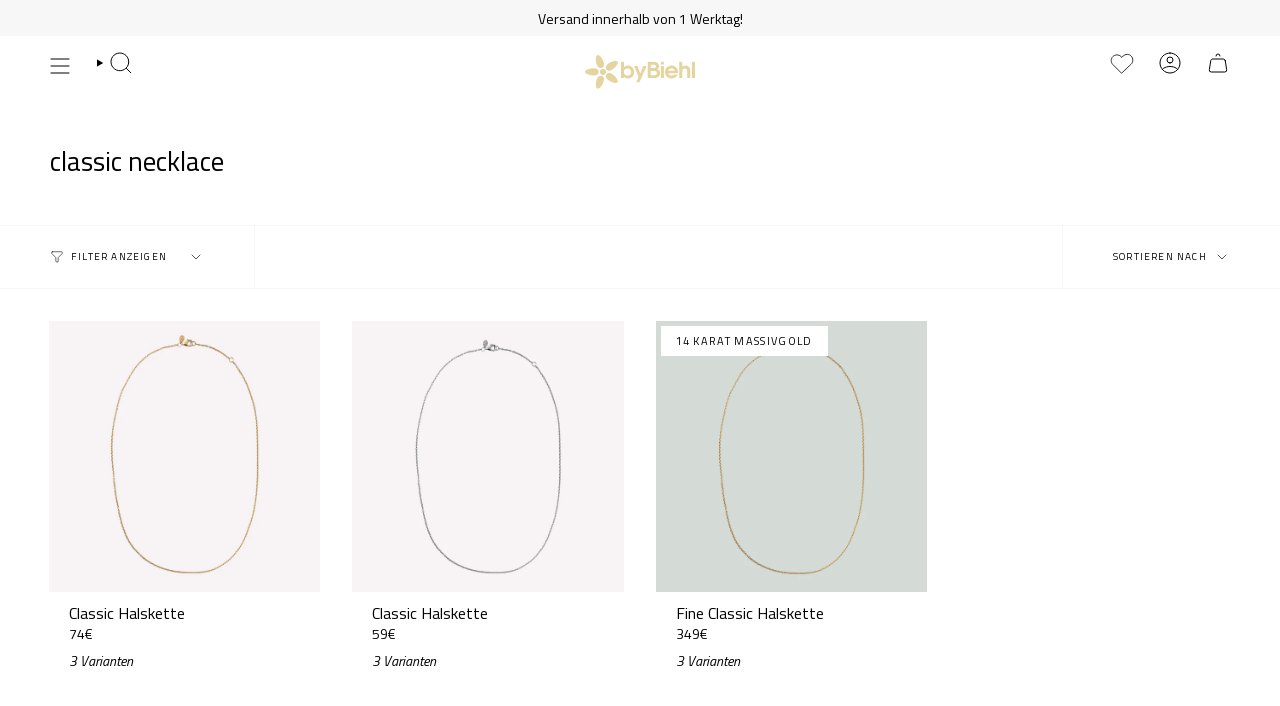

--- FILE ---
content_type: text/html; charset=utf-8
request_url: https://de.bybiehl.com/collections/classic-necklace
body_size: 37099
content:















<!doctype html>
<html class="no-js no-touch supports-no-cookies" lang="de">
<head>
<!-- Cookie consent ================================================ -->  
<script id="CookieConsent" src="https://policy.app.cookieinformation.com/uc.js"
    data-culture="DE" data-gcm-version="2.0" type="text/javascript"></script>

<!-- Google Tag Manager -->
<script>(function(w,d,s,l,i){w[l]=w[l]||[];w[l].push({'gtm.start':
new Date().getTime(),event:'gtm.js'});var f=d.getElementsByTagName(s)[0],
j=d.createElement(s),dl=l!='dataLayer'?'&l='+l:'';j.async=true;j.src=
'https://www.googletagmanager.com/gtm.js?id='+i+dl;f.parentNode.insertBefore(j,f);
})(window,document,'script','dataLayer','GTM-NGZKT6DZ');</script>
<!-- End Google Tag Manager -->    
  
    <meta charset="UTF-8">
  <meta http-equiv="X-UA-Compatible" content="IE=edge">
  <meta name="viewport" content="width=device-width, initial-scale=1.0">
  <meta name="theme-color" content="#e4d49e">
  <link rel="canonical" href="https://de.bybiehl.com/collections/classic-necklace">
  <link rel="preconnect" href="https://cdn.shopify.com" crossorigin>
  <!-- ======================= Broadcast Theme V5.1.3 ========================= --><link rel="preconnect" href="https://fonts.shopifycdn.com" crossorigin><link href="//de.bybiehl.com/cdn/shop/t/12/assets/theme.css?v=111276523078868383401699279966" as="style" rel="preload">
  <link href="//de.bybiehl.com/cdn/shop/t/12/assets/vendor.js?v=93779096473886333451699279966" as="script" rel="preload">
  <link href="//de.bybiehl.com/cdn/shop/t/12/assets/theme.dev.js?v=163257387085430312461699279966" as="script" rel="preload">


  <!-- Title and description ================================================ -->
  
  <title>
    
    classic necklace
    
    
    
      &ndash; byBiehl® Germany
    
  </title>

  
    <meta name="description" content="Hier findest du die größte Online-Auswahl an byBiehl-Schmuck. Personalisierter und raffinierter Schmuck aus 100% recycelbarem Silber und Gold. Danish design.">
  

  <meta property="og:site_name" content="byBiehl® Germany">
<meta property="og:url" content="https://de.bybiehl.com/collections/classic-necklace">
<meta property="og:title" content="classic necklace">
<meta property="og:type" content="product.group">
<meta property="og:description" content="Hier findest du die größte Online-Auswahl an byBiehl-Schmuck. Personalisierter und raffinierter Schmuck aus 100% recycelbarem Silber und Gold. Danish design."><meta property="og:image" content="http://de.bybiehl.com/cdn/shop/files/shopify-preferences-image_fcfe3e86-7661-4747-b375-55b05b807c23.png?v=1725979098">
  <meta property="og:image:secure_url" content="https://de.bybiehl.com/cdn/shop/files/shopify-preferences-image_fcfe3e86-7661-4747-b375-55b05b807c23.png?v=1725979098">
  <meta property="og:image:width" content="1200">
  <meta property="og:image:height" content="628"><meta name="twitter:card" content="summary_large_image">
<meta name="twitter:title" content="classic necklace">
<meta name="twitter:description" content="Hier findest du die größte Online-Auswahl an byBiehl-Schmuck. Personalisierter und raffinierter Schmuck aus 100% recycelbarem Silber und Gold. Danish design.">

  <link rel="alternate" hreflang="da-dk" href="https://dk.bybiehl.com/collections/classic-necklace" />
  <link rel="alternate" hreflang="da" href="https://dk.bybiehl.com/collections/classic-necklace" />
  <link rel="alternate" hreflang="en-gb" href="https://uk.bybiehl.com/collections/classic-necklace" />
  <link rel="alternate" hreflang="nb-no" href="https://bybiehl.no/collections/classic-necklace" />
  <link rel="alternate" hreflang="x-default" href="https://www.bybiehl.com/collections/classic-necklace" />
  <link rel="alternate" hreflang="en" href="https://www.bybiehl.com/collections/classic-necklace" />		   

  <!-- CSS ================================================================== -->

  <link href="//de.bybiehl.com/cdn/shop/t/12/assets/font-settings.css?v=105072366104707146311764255375" rel="stylesheet" type="text/css" media="all" />

  
<style data-shopify>

:root {--scrollbar-width: 0px;





--COLOR-VIDEO-BG: #f2f2f2;
--COLOR-BG-BRIGHTER: #f2f2f2;--COLOR-BG: #ffffff;--COLOR-BG-ALPHA-25: rgba(255, 255, 255, 0.25);
--COLOR-BG-TRANSPARENT: rgba(255, 255, 255, 0);
--COLOR-BG-SECONDARY: #ffffff;
--COLOR-BG-SECONDARY-LIGHTEN: #ffffff;
--COLOR-BG-RGB: 255, 255, 255;

--COLOR-TEXT-DARK: #000000;
--COLOR-TEXT: #000000;
--COLOR-TEXT-LIGHT: #4d4d4d;


/* === Opacity shades of grey ===*/
--COLOR-A5:  rgba(0, 0, 0, 0.05);
--COLOR-A10: rgba(0, 0, 0, 0.1);
--COLOR-A15: rgba(0, 0, 0, 0.15);
--COLOR-A20: rgba(0, 0, 0, 0.2);
--COLOR-A25: rgba(0, 0, 0, 0.25);
--COLOR-A30: rgba(0, 0, 0, 0.3);
--COLOR-A35: rgba(0, 0, 0, 0.35);
--COLOR-A40: rgba(0, 0, 0, 0.4);
--COLOR-A45: rgba(0, 0, 0, 0.45);
--COLOR-A50: rgba(0, 0, 0, 0.5);
--COLOR-A55: rgba(0, 0, 0, 0.55);
--COLOR-A60: rgba(0, 0, 0, 0.6);
--COLOR-A65: rgba(0, 0, 0, 0.65);
--COLOR-A70: rgba(0, 0, 0, 0.7);
--COLOR-A75: rgba(0, 0, 0, 0.75);
--COLOR-A80: rgba(0, 0, 0, 0.8);
--COLOR-A85: rgba(0, 0, 0, 0.85);
--COLOR-A90: rgba(0, 0, 0, 0.9);
--COLOR-A95: rgba(0, 0, 0, 0.95);

--COLOR-BORDER: rgb(182, 164, 132);
--COLOR-BORDER-LIGHT: #d3c8b5;
--COLOR-BORDER-HAIRLINE: #f7f7f7;
--COLOR-BORDER-DARK: #85724f;/* === Bright color ===*/
--COLOR-PRIMARY: #e4d49e;
--COLOR-PRIMARY-HOVER: #ddbe58;
--COLOR-PRIMARY-FADE: rgba(228, 212, 158, 0.05);
--COLOR-PRIMARY-FADE-HOVER: rgba(228, 212, 158, 0.1);
--COLOR-PRIMARY-LIGHT: #ffffff;--COLOR-PRIMARY-OPPOSITE: #000000;



/* === link Color ===*/
--COLOR-LINK: #000000;
--COLOR-LINK-HOVER: rgba(0, 0, 0, 0.7);
--COLOR-LINK-FADE: rgba(0, 0, 0, 0.05);
--COLOR-LINK-FADE-HOVER: rgba(0, 0, 0, 0.1);--COLOR-LINK-OPPOSITE: #ffffff;


/* === Product grid sale tags ===*/
--COLOR-SALE-BG: #f6f3f4;
--COLOR-SALE-TEXT: #a72708;--COLOR-SALE-TEXT-SECONDARY: #f6f3f4;

/* === Product grid badges ===*/
--COLOR-BADGE-BG: #ffffff;
--COLOR-BADGE-TEXT: #000000;

/* === Product sale color ===*/
--COLOR-SALE: #a72708;

/* === Gray background on Product grid items ===*/--filter-bg: 1.0;/* === Helper colors for form error states ===*/
--COLOR-ERROR: #721C24;
--COLOR-ERROR-BG: #F8D7DA;
--COLOR-ERROR-BORDER: #F5C6CB;



  --RADIUS: 0px;
  --RADIUS-SELECT: 0px;

--COLOR-HEADER-BG: #ffffff;--COLOR-HEADER-BG-TRANSPARENT: rgba(255, 255, 255, 0);
--COLOR-HEADER-LINK: #000000;
--COLOR-HEADER-LINK-HOVER: rgba(0, 0, 0, 0.7);

--COLOR-MENU-BG: #ffffff;
--COLOR-MENU-LINK: #000000;
--COLOR-MENU-LINK-HOVER: rgba(0, 0, 0, 0.7);
--COLOR-SUBMENU-BG: #ffffff;
--COLOR-SUBMENU-LINK: #000000;
--COLOR-SUBMENU-LINK-HOVER: rgba(0, 0, 0, 0.7);
--COLOR-SUBMENU-TEXT-LIGHT: #4d4d4d;
--COLOR-MENU-TRANSPARENT: #ffffff;
--COLOR-MENU-TRANSPARENT-HOVER: rgba(255, 255, 255, 0.7);

--COLOR-FOOTER-BG: #ffffff;
--COLOR-FOOTER-TEXT: #000000;
--COLOR-FOOTER-TEXT-A35: rgba(0, 0, 0, 0.35);
--COLOR-FOOTER-TEXT-A75: rgba(0, 0, 0, 0.75);
--COLOR-FOOTER-LINK: #000000;
--COLOR-FOOTER-LINK-HOVER: rgba(0, 0, 0, 0.7);
--COLOR-FOOTER-BORDER: #000000;

--TRANSPARENT: rgba(255, 255, 255, 0);

/* === Default overlay opacity ===*/
--overlay-opacity: 0;
--underlay-opacity: 1;
--underlay-bg: rgba(0,0,0,0.4);

/* === Custom Cursor ===*/
--ICON-ZOOM-IN: url( "//de.bybiehl.com/cdn/shop/t/12/assets/icon-zoom-in.svg?v=182473373117644429561699279966" );
--ICON-ZOOM-OUT: url( "//de.bybiehl.com/cdn/shop/t/12/assets/icon-zoom-out.svg?v=101497157853986683871699279966" );

/* === Custom Icons ===*/


  
  --ICON-ADD-BAG: url( "//de.bybiehl.com/cdn/shop/t/12/assets/icon-add-bag.svg?v=23763382405227654651699279966" );
  --ICON-ADD-CART: url( "//de.bybiehl.com/cdn/shop/t/12/assets/icon-add-cart.svg?v=3962293684743587821699279966" );
  --ICON-ARROW-LEFT: url( "//de.bybiehl.com/cdn/shop/t/12/assets/icon-arrow-left.svg?v=136066145774695772731699279966" );
  --ICON-ARROW-RIGHT: url( "//de.bybiehl.com/cdn/shop/t/12/assets/icon-arrow-right.svg?v=150928298113663093401699279966" );
  --ICON-SELECT: url("//de.bybiehl.com/cdn/shop/t/12/assets/icon-select.svg?v=167170173659852274001699279966");


--PRODUCT-GRID-ASPECT-RATIO: 100%;

/* === Typography ===*/
--FONT-WEIGHT-BODY: 400;
--FONT-WEIGHT-BODY-BOLD: 600;

--FONT-STACK-BODY: "Titillium Web", sans-serif;
--FONT-STYLE-BODY: normal;
--FONT-STYLE-BODY-ITALIC: italic;
--FONT-ADJUST-BODY: 1.0;

--FONT-WEIGHT-HEADING: 400;
--FONT-WEIGHT-HEADING-BOLD: 600;

--FONT-STACK-HEADING: "Titillium Web", sans-serif;
--FONT-STYLE-HEADING: normal;
--FONT-STYLE-HEADING-ITALIC: italic;
--FONT-ADJUST-HEADING: 1.0;

--FONT-STACK-NAV: "Titillium Web", sans-serif;
--FONT-STYLE-NAV: normal;
--FONT-STYLE-NAV-ITALIC: italic;
--FONT-ADJUST-NAV: 1.0;

--FONT-WEIGHT-NAV: 400;
--FONT-WEIGHT-NAV-BOLD: 600;

--FONT-SIZE-BASE: 1.0rem;
--FONT-SIZE-BASE-PERCENT: 1.0;

/* === Parallax ===*/
--PARALLAX-STRENGTH-MIN: 105.0%;
--PARALLAX-STRENGTH-MAX: 115.0%;--COLUMNS: 4;
--COLUMNS-MEDIUM: 3;
--COLUMNS-SMALL: 2;
--COLUMNS-MOBILE: 1;--LAYOUT-OUTER: 50px;
  --LAYOUT-GUTTER: 32px;
  --LAYOUT-OUTER-MEDIUM: 30px;
  --LAYOUT-GUTTER-MEDIUM: 22px;
  --LAYOUT-OUTER-SMALL: 16px;
  --LAYOUT-GUTTER-SMALL: 16px;--base-animation-delay: 0ms;
--line-height-normal: 1.375; /* Equals to line-height: normal; */--SIDEBAR-WIDTH: 288px;
  --SIDEBAR-WIDTH-MEDIUM: 258px;--DRAWER-WIDTH: 380px;--ICON-STROKE-WIDTH: 1px;

--COLOR-TEXT-DARK: #000000;
--COLOR-TEXT:#000000;
--COLOR-TEXT-LIGHT: #000000;
/* === Button General ===*/
--BTN-FONT-STACK: "Titillium Web", sans-serif;
--BTN-FONT-WEIGHT: 700;
--BTN-FONT-STYLE: normal;
--BTN-FONT-SIZE: 16px;

--BTN-LETTER-SPACING: 0.125em;
--BTN-UPPERCASE: uppercase;
--BTN-TEXT-ARROW-OFFSET: -1px;

/* === Button Primary ===*/
--BTN-PRIMARY-BORDER-COLOR: #b6a484;
--BTN-PRIMARY-BG-COLOR: #e4d49e;
--BTN-PRIMARY-TEXT-COLOR: #000000;


  --BTN-PRIMARY-BG-COLOR-BRIGHTER: #decb8a;


/* === Button Secondary ===*/
--BTN-SECONDARY-BORDER-COLOR: #000000;
--BTN-SECONDARY-BG-COLOR: #f6f3f4;
--BTN-SECONDARY-TEXT-COLOR: #000000;


  --BTN-SECONDARY-BG-COLOR-BRIGHTER: #ebe4e7;


/* === Button White ===*/
--TEXT-BTN-BORDER-WHITE: #fff;
--TEXT-BTN-BG-WHITE: #fff;
--TEXT-BTN-WHITE: #000;
--TEXT-BTN-BG-WHITE-BRIGHTER: #f2f2f2;

/* === Button Black ===*/
--TEXT-BTN-BG-BLACK: #000;
--TEXT-BTN-BORDER-BLACK: #000;
--TEXT-BTN-BLACK: #fff;
--TEXT-BTN-BG-BLACK-BRIGHTER: #1a1a1a;

/* === Cart Gradient ===*/


  --FREE-SHIPPING-GRADIENT: linear-gradient(270deg, rgba(255, 211, 226, 1), rgba(255, 255, 255, 1) 100%);


}

::backdrop {
  --underlay-opacity: 1;
  --underlay-bg: rgba(0,0,0,0.4);
}
</style>


  <link href="//de.bybiehl.com/cdn/shop/t/12/assets/theme.css?v=111276523078868383401699279966" rel="stylesheet" type="text/css" media="all" />
<link href="//de.bybiehl.com/cdn/shop/t/12/assets/swatches.css?v=157844926215047500451699279966" as="style" rel="preload">
    <link href="//de.bybiehl.com/cdn/shop/t/12/assets/swatches.css?v=157844926215047500451699279966" rel="stylesheet" type="text/css" media="all" />
<style data-shopify>.swatches {
    --black: #000000;--white: #fafafa;--blank: url(//de.bybiehl.com/cdn/shop/files/blank_small.png?v=11692);--14k-forgyldt-solv: #FFF2CC;--sterling-solv: Silver;--14k-guld: #FAEAB1;
  }</style>
<script>
    if (window.navigator.userAgent.indexOf('MSIE ') > 0 || window.navigator.userAgent.indexOf('Trident/') > 0) {
      document.documentElement.className = document.documentElement.className + ' ie';

      var scripts = document.getElementsByTagName('script')[0];
      var polyfill = document.createElement("script");
      polyfill.defer = true;
      polyfill.src = "//de.bybiehl.com/cdn/shop/t/12/assets/ie11.js?v=144489047535103983231699279966";

      scripts.parentNode.insertBefore(polyfill, scripts);
    } else {
      document.documentElement.className = document.documentElement.className.replace('no-js', 'js');
    }

    document.documentElement.style.setProperty('--scrollbar-width', `${getScrollbarWidth()}px`);

    function getScrollbarWidth() {
      // Creating invisible container
      const outer = document.createElement('div');
      outer.style.visibility = 'hidden';
      outer.style.overflow = 'scroll'; // forcing scrollbar to appear
      outer.style.msOverflowStyle = 'scrollbar'; // needed for WinJS apps
      document.documentElement.appendChild(outer);

      // Creating inner element and placing it in the container
      const inner = document.createElement('div');
      outer.appendChild(inner);

      // Calculating difference between container's full width and the child width
      const scrollbarWidth = outer.offsetWidth - inner.offsetWidth;

      // Removing temporary elements from the DOM
      outer.parentNode.removeChild(outer);

      return scrollbarWidth;
    }

    let root = '/';
    if (root[root.length - 1] !== '/') {
      root = root + '/';
    }

    window.theme = {
      routes: {
        root: root,
        cart_url: '/cart',
        cart_add_url: '/cart/add',
        cart_change_url: '/cart/change',
        product_recommendations_url: '/recommendations/products',
        predictive_search_url: '/search/suggest',
        addresses_url: '/account/addresses'
      },
      assets: {
        photoswipe: '//de.bybiehl.com/cdn/shop/t/12/assets/photoswipe.js?v=162613001030112971491699279966',
        smoothscroll: '//de.bybiehl.com/cdn/shop/t/12/assets/smoothscroll.js?v=37906625415260927261699279966',
      },
      strings: {
        addToCart: "Zum Warenkorb",
        cartAcceptanceError: "Sie müssen unsere Allgemeinen Geschäftsbedingungen akzeptieren.",
        soldOut: "Ausverkauft",
        from: "Von",
        preOrder: "Vorbestellung",
        sale: "Sale",
        subscription: "Abonnement",
        unavailable: "Nicht verfügbar",
        unitPrice: "Einheitspreis",
        unitPriceSeparator: "pro",
        shippingCalcSubmitButton: "Versand wird berechnet",
        shippingCalcSubmitButtonDisabled: "Berechnen …",
        selectValue: "Wert auswählen",
        selectColor: "Wähle Farbe",
        oneColor: "Variante",
        otherColor: "Varianten",
        upsellAddToCart: "Hinzufügen",
        free: "Kostenlos",
        swatchesColor: "Farbe"
      },
      settings: {
        customerLoggedIn: null ? true : false,
        cartDrawerEnabled: true,
        enableQuickAdd: true,
        enableAnimations: true,
        variantOnSale: true,
      },
      moneyFormat: false ? "€{{amount_with_comma_separator}} EUR" : "{{amount_no_decimals}}€",
      moneyWithoutCurrencyFormat: "{{amount_no_decimals}}€",
      moneyWithCurrencyFormat: "€{{amount_with_comma_separator}} EUR",
      subtotal: 0,
      info: {
        name: 'broadcast'
      },
      version: '5.1.3'
    };

    if (window.performance) {
      window.performance.mark('init');
    } else {
      window.fastNetworkAndCPU = false;
    }
  </script>

  
    <script src="//de.bybiehl.com/cdn/shopifycloud/storefront/assets/themes_support/shopify_common-5f594365.js" defer="defer"></script>
  

  <!-- Theme Javascript ============================================================== -->
  <script src="//de.bybiehl.com/cdn/shop/t/12/assets/vendor.js?v=93779096473886333451699279966" defer="defer"></script>
  <script src="//de.bybiehl.com/cdn/shop/t/12/assets/theme.dev.js?v=163257387085430312461699279966" defer="defer"></script><!-- Shopify app scripts =========================================================== -->

  
  <script>window.performance && window.performance.mark && window.performance.mark('shopify.content_for_header.start');</script><meta name="google-site-verification" content="yz0adEXE1FbfX9VyLnAl8Q65ptPTw7LT4nOYNOpuO-w">
<meta name="facebook-domain-verification" content="omcygqwhzundp5jtombu8587jp8lol">
<meta name="google-site-verification" content="yz0adEXE1FbfX9VyLnAl8Q65ptPTw7LT4nOYNOpuO-w">
<meta id="shopify-digital-wallet" name="shopify-digital-wallet" content="/53903720630/digital_wallets/dialog">
<meta name="shopify-checkout-api-token" content="0f452716bb08ff24550492ca969736a8">
<meta id="in-context-paypal-metadata" data-shop-id="53903720630" data-venmo-supported="false" data-environment="production" data-locale="de_DE" data-paypal-v4="true" data-currency="EUR">
<link rel="alternate" type="application/atom+xml" title="Feed" href="/collections/classic-necklace.atom" />
<link rel="alternate" type="application/json+oembed" href="https://de.bybiehl.com/collections/classic-necklace.oembed">
<script async="async" src="/checkouts/internal/preloads.js?locale=de-DE"></script>
<link rel="preconnect" href="https://shop.app" crossorigin="anonymous">
<script async="async" src="https://shop.app/checkouts/internal/preloads.js?locale=de-DE&shop_id=53903720630" crossorigin="anonymous"></script>
<script id="apple-pay-shop-capabilities" type="application/json">{"shopId":53903720630,"countryCode":"DK","currencyCode":"EUR","merchantCapabilities":["supports3DS"],"merchantId":"gid:\/\/shopify\/Shop\/53903720630","merchantName":"byBiehl® Germany","requiredBillingContactFields":["postalAddress","email","phone"],"requiredShippingContactFields":["postalAddress","email","phone"],"shippingType":"shipping","supportedNetworks":["visa","maestro","masterCard","amex"],"total":{"type":"pending","label":"byBiehl® Germany","amount":"1.00"},"shopifyPaymentsEnabled":true,"supportsSubscriptions":true}</script>
<script id="shopify-features" type="application/json">{"accessToken":"0f452716bb08ff24550492ca969736a8","betas":["rich-media-storefront-analytics"],"domain":"de.bybiehl.com","predictiveSearch":true,"shopId":53903720630,"locale":"de"}</script>
<script>var Shopify = Shopify || {};
Shopify.shop = "de-bybiehl-com.myshopify.com";
Shopify.locale = "de";
Shopify.currency = {"active":"EUR","rate":"1.0"};
Shopify.country = "DE";
Shopify.theme = {"name":"6 NOV_Theme export from DK: Broadcast - IT","id":154999718217,"schema_name":"Broadcast","schema_version":"5.1.3","theme_store_id":null,"role":"main"};
Shopify.theme.handle = "null";
Shopify.theme.style = {"id":null,"handle":null};
Shopify.cdnHost = "de.bybiehl.com/cdn";
Shopify.routes = Shopify.routes || {};
Shopify.routes.root = "/";</script>
<script type="module">!function(o){(o.Shopify=o.Shopify||{}).modules=!0}(window);</script>
<script>!function(o){function n(){var o=[];function n(){o.push(Array.prototype.slice.apply(arguments))}return n.q=o,n}var t=o.Shopify=o.Shopify||{};t.loadFeatures=n(),t.autoloadFeatures=n()}(window);</script>
<script>
  window.ShopifyPay = window.ShopifyPay || {};
  window.ShopifyPay.apiHost = "shop.app\/pay";
  window.ShopifyPay.redirectState = null;
</script>
<script id="shop-js-analytics" type="application/json">{"pageType":"collection"}</script>
<script defer="defer" async type="module" src="//de.bybiehl.com/cdn/shopifycloud/shop-js/modules/v2/client.init-shop-cart-sync_HUjMWWU5.de.esm.js"></script>
<script defer="defer" async type="module" src="//de.bybiehl.com/cdn/shopifycloud/shop-js/modules/v2/chunk.common_QpfDqRK1.esm.js"></script>
<script type="module">
  await import("//de.bybiehl.com/cdn/shopifycloud/shop-js/modules/v2/client.init-shop-cart-sync_HUjMWWU5.de.esm.js");
await import("//de.bybiehl.com/cdn/shopifycloud/shop-js/modules/v2/chunk.common_QpfDqRK1.esm.js");

  window.Shopify.SignInWithShop?.initShopCartSync?.({"fedCMEnabled":true,"windoidEnabled":true});

</script>
<script>
  window.Shopify = window.Shopify || {};
  if (!window.Shopify.featureAssets) window.Shopify.featureAssets = {};
  window.Shopify.featureAssets['shop-js'] = {"shop-cart-sync":["modules/v2/client.shop-cart-sync_ByUgVWtJ.de.esm.js","modules/v2/chunk.common_QpfDqRK1.esm.js"],"init-fed-cm":["modules/v2/client.init-fed-cm_CVqhkk-1.de.esm.js","modules/v2/chunk.common_QpfDqRK1.esm.js"],"shop-button":["modules/v2/client.shop-button_B0pFlqys.de.esm.js","modules/v2/chunk.common_QpfDqRK1.esm.js"],"shop-cash-offers":["modules/v2/client.shop-cash-offers_CaaeZ5wd.de.esm.js","modules/v2/chunk.common_QpfDqRK1.esm.js","modules/v2/chunk.modal_CS8dP9kO.esm.js"],"init-windoid":["modules/v2/client.init-windoid_B-gyVqfY.de.esm.js","modules/v2/chunk.common_QpfDqRK1.esm.js"],"shop-toast-manager":["modules/v2/client.shop-toast-manager_DgTeluS3.de.esm.js","modules/v2/chunk.common_QpfDqRK1.esm.js"],"init-shop-email-lookup-coordinator":["modules/v2/client.init-shop-email-lookup-coordinator_C5I212n4.de.esm.js","modules/v2/chunk.common_QpfDqRK1.esm.js"],"init-shop-cart-sync":["modules/v2/client.init-shop-cart-sync_HUjMWWU5.de.esm.js","modules/v2/chunk.common_QpfDqRK1.esm.js"],"avatar":["modules/v2/client.avatar_BTnouDA3.de.esm.js"],"pay-button":["modules/v2/client.pay-button_CJaF-UDc.de.esm.js","modules/v2/chunk.common_QpfDqRK1.esm.js"],"init-customer-accounts":["modules/v2/client.init-customer-accounts_BI_wUvuR.de.esm.js","modules/v2/client.shop-login-button_DTPR4l75.de.esm.js","modules/v2/chunk.common_QpfDqRK1.esm.js","modules/v2/chunk.modal_CS8dP9kO.esm.js"],"init-shop-for-new-customer-accounts":["modules/v2/client.init-shop-for-new-customer-accounts_C4qR5Wl-.de.esm.js","modules/v2/client.shop-login-button_DTPR4l75.de.esm.js","modules/v2/chunk.common_QpfDqRK1.esm.js","modules/v2/chunk.modal_CS8dP9kO.esm.js"],"shop-login-button":["modules/v2/client.shop-login-button_DTPR4l75.de.esm.js","modules/v2/chunk.common_QpfDqRK1.esm.js","modules/v2/chunk.modal_CS8dP9kO.esm.js"],"init-customer-accounts-sign-up":["modules/v2/client.init-customer-accounts-sign-up_SG5gYFpP.de.esm.js","modules/v2/client.shop-login-button_DTPR4l75.de.esm.js","modules/v2/chunk.common_QpfDqRK1.esm.js","modules/v2/chunk.modal_CS8dP9kO.esm.js"],"shop-follow-button":["modules/v2/client.shop-follow-button_CmMsyvrH.de.esm.js","modules/v2/chunk.common_QpfDqRK1.esm.js","modules/v2/chunk.modal_CS8dP9kO.esm.js"],"checkout-modal":["modules/v2/client.checkout-modal_tfCxQqrq.de.esm.js","modules/v2/chunk.common_QpfDqRK1.esm.js","modules/v2/chunk.modal_CS8dP9kO.esm.js"],"lead-capture":["modules/v2/client.lead-capture_Ccz5Zm6k.de.esm.js","modules/v2/chunk.common_QpfDqRK1.esm.js","modules/v2/chunk.modal_CS8dP9kO.esm.js"],"shop-login":["modules/v2/client.shop-login_BfivnucW.de.esm.js","modules/v2/chunk.common_QpfDqRK1.esm.js","modules/v2/chunk.modal_CS8dP9kO.esm.js"],"payment-terms":["modules/v2/client.payment-terms_D2Mn0eFV.de.esm.js","modules/v2/chunk.common_QpfDqRK1.esm.js","modules/v2/chunk.modal_CS8dP9kO.esm.js"]};
</script>
<script>(function() {
  var isLoaded = false;
  function asyncLoad() {
    if (isLoaded) return;
    isLoaded = true;
    var urls = ["https:\/\/cdn1.stamped.io\/files\/widget.min.js?shop=de-bybiehl-com.myshopify.com","https:\/\/na.shgcdn3.com\/collector.js?shop=de-bybiehl-com.myshopify.com","https:\/\/zooomyapps.com\/wishlist\/ZooomyOrders.js?shop=de-bybiehl-com.myshopify.com","https:\/\/intg.snapchat.com\/shopify\/shopify-scevent-init.js?id=a9b3cf4a-4e41-41b0-b65f-0d3d5e72f141\u0026shop=de-bybiehl-com.myshopify.com","https:\/\/s3.eu-west-1.amazonaws.com\/production-klarna-il-shopify-osm\/4534f91da66b99ad101f4fe877300c64c490e12b\/de-bybiehl-com.myshopify.com-1733095723643.js?shop=de-bybiehl-com.myshopify.com"];
    for (var i = 0; i < urls.length; i++) {
      var s = document.createElement('script');
      s.type = 'text/javascript';
      s.async = true;
      s.src = urls[i];
      var x = document.getElementsByTagName('script')[0];
      x.parentNode.insertBefore(s, x);
    }
  };
  if(window.attachEvent) {
    window.attachEvent('onload', asyncLoad);
  } else {
    window.addEventListener('load', asyncLoad, false);
  }
})();</script>
<script id="__st">var __st={"a":53903720630,"offset":3600,"reqid":"728b169a-dd80-4337-8ddd-57f9c5b6edd6-1768674323","pageurl":"de.bybiehl.com\/collections\/classic-necklace","u":"22c1ed055e00","p":"collection","rtyp":"collection","rid":623472542025};</script>
<script>window.ShopifyPaypalV4VisibilityTracking = true;</script>
<script id="captcha-bootstrap">!function(){'use strict';const t='contact',e='account',n='new_comment',o=[[t,t],['blogs',n],['comments',n],[t,'customer']],c=[[e,'customer_login'],[e,'guest_login'],[e,'recover_customer_password'],[e,'create_customer']],r=t=>t.map((([t,e])=>`form[action*='/${t}']:not([data-nocaptcha='true']) input[name='form_type'][value='${e}']`)).join(','),a=t=>()=>t?[...document.querySelectorAll(t)].map((t=>t.form)):[];function s(){const t=[...o],e=r(t);return a(e)}const i='password',u='form_key',d=['recaptcha-v3-token','g-recaptcha-response','h-captcha-response',i],f=()=>{try{return window.sessionStorage}catch{return}},m='__shopify_v',_=t=>t.elements[u];function p(t,e,n=!1){try{const o=window.sessionStorage,c=JSON.parse(o.getItem(e)),{data:r}=function(t){const{data:e,action:n}=t;return t[m]||n?{data:e,action:n}:{data:t,action:n}}(c);for(const[e,n]of Object.entries(r))t.elements[e]&&(t.elements[e].value=n);n&&o.removeItem(e)}catch(o){console.error('form repopulation failed',{error:o})}}const l='form_type',E='cptcha';function T(t){t.dataset[E]=!0}const w=window,h=w.document,L='Shopify',v='ce_forms',y='captcha';let A=!1;((t,e)=>{const n=(g='f06e6c50-85a8-45c8-87d0-21a2b65856fe',I='https://cdn.shopify.com/shopifycloud/storefront-forms-hcaptcha/ce_storefront_forms_captcha_hcaptcha.v1.5.2.iife.js',D={infoText:'Durch hCaptcha geschützt',privacyText:'Datenschutz',termsText:'Allgemeine Geschäftsbedingungen'},(t,e,n)=>{const o=w[L][v],c=o.bindForm;if(c)return c(t,g,e,D).then(n);var r;o.q.push([[t,g,e,D],n]),r=I,A||(h.body.append(Object.assign(h.createElement('script'),{id:'captcha-provider',async:!0,src:r})),A=!0)});var g,I,D;w[L]=w[L]||{},w[L][v]=w[L][v]||{},w[L][v].q=[],w[L][y]=w[L][y]||{},w[L][y].protect=function(t,e){n(t,void 0,e),T(t)},Object.freeze(w[L][y]),function(t,e,n,w,h,L){const[v,y,A,g]=function(t,e,n){const i=e?o:[],u=t?c:[],d=[...i,...u],f=r(d),m=r(i),_=r(d.filter((([t,e])=>n.includes(e))));return[a(f),a(m),a(_),s()]}(w,h,L),I=t=>{const e=t.target;return e instanceof HTMLFormElement?e:e&&e.form},D=t=>v().includes(t);t.addEventListener('submit',(t=>{const e=I(t);if(!e)return;const n=D(e)&&!e.dataset.hcaptchaBound&&!e.dataset.recaptchaBound,o=_(e),c=g().includes(e)&&(!o||!o.value);(n||c)&&t.preventDefault(),c&&!n&&(function(t){try{if(!f())return;!function(t){const e=f();if(!e)return;const n=_(t);if(!n)return;const o=n.value;o&&e.removeItem(o)}(t);const e=Array.from(Array(32),(()=>Math.random().toString(36)[2])).join('');!function(t,e){_(t)||t.append(Object.assign(document.createElement('input'),{type:'hidden',name:u})),t.elements[u].value=e}(t,e),function(t,e){const n=f();if(!n)return;const o=[...t.querySelectorAll(`input[type='${i}']`)].map((({name:t})=>t)),c=[...d,...o],r={};for(const[a,s]of new FormData(t).entries())c.includes(a)||(r[a]=s);n.setItem(e,JSON.stringify({[m]:1,action:t.action,data:r}))}(t,e)}catch(e){console.error('failed to persist form',e)}}(e),e.submit())}));const S=(t,e)=>{t&&!t.dataset[E]&&(n(t,e.some((e=>e===t))),T(t))};for(const o of['focusin','change'])t.addEventListener(o,(t=>{const e=I(t);D(e)&&S(e,y())}));const B=e.get('form_key'),M=e.get(l),P=B&&M;t.addEventListener('DOMContentLoaded',(()=>{const t=y();if(P)for(const e of t)e.elements[l].value===M&&p(e,B);[...new Set([...A(),...v().filter((t=>'true'===t.dataset.shopifyCaptcha))])].forEach((e=>S(e,t)))}))}(h,new URLSearchParams(w.location.search),n,t,e,['guest_login'])})(!0,!0)}();</script>
<script integrity="sha256-4kQ18oKyAcykRKYeNunJcIwy7WH5gtpwJnB7kiuLZ1E=" data-source-attribution="shopify.loadfeatures" defer="defer" src="//de.bybiehl.com/cdn/shopifycloud/storefront/assets/storefront/load_feature-a0a9edcb.js" crossorigin="anonymous"></script>
<script crossorigin="anonymous" defer="defer" src="//de.bybiehl.com/cdn/shopifycloud/storefront/assets/shopify_pay/storefront-65b4c6d7.js?v=20250812"></script>
<script data-source-attribution="shopify.dynamic_checkout.dynamic.init">var Shopify=Shopify||{};Shopify.PaymentButton=Shopify.PaymentButton||{isStorefrontPortableWallets:!0,init:function(){window.Shopify.PaymentButton.init=function(){};var t=document.createElement("script");t.src="https://de.bybiehl.com/cdn/shopifycloud/portable-wallets/latest/portable-wallets.de.js",t.type="module",document.head.appendChild(t)}};
</script>
<script data-source-attribution="shopify.dynamic_checkout.buyer_consent">
  function portableWalletsHideBuyerConsent(e){var t=document.getElementById("shopify-buyer-consent"),n=document.getElementById("shopify-subscription-policy-button");t&&n&&(t.classList.add("hidden"),t.setAttribute("aria-hidden","true"),n.removeEventListener("click",e))}function portableWalletsShowBuyerConsent(e){var t=document.getElementById("shopify-buyer-consent"),n=document.getElementById("shopify-subscription-policy-button");t&&n&&(t.classList.remove("hidden"),t.removeAttribute("aria-hidden"),n.addEventListener("click",e))}window.Shopify?.PaymentButton&&(window.Shopify.PaymentButton.hideBuyerConsent=portableWalletsHideBuyerConsent,window.Shopify.PaymentButton.showBuyerConsent=portableWalletsShowBuyerConsent);
</script>
<script data-source-attribution="shopify.dynamic_checkout.cart.bootstrap">document.addEventListener("DOMContentLoaded",(function(){function t(){return document.querySelector("shopify-accelerated-checkout-cart, shopify-accelerated-checkout")}if(t())Shopify.PaymentButton.init();else{new MutationObserver((function(e,n){t()&&(Shopify.PaymentButton.init(),n.disconnect())})).observe(document.body,{childList:!0,subtree:!0})}}));
</script>
<link id="shopify-accelerated-checkout-styles" rel="stylesheet" media="screen" href="https://de.bybiehl.com/cdn/shopifycloud/portable-wallets/latest/accelerated-checkout-backwards-compat.css" crossorigin="anonymous">
<style id="shopify-accelerated-checkout-cart">
        #shopify-buyer-consent {
  margin-top: 1em;
  display: inline-block;
  width: 100%;
}

#shopify-buyer-consent.hidden {
  display: none;
}

#shopify-subscription-policy-button {
  background: none;
  border: none;
  padding: 0;
  text-decoration: underline;
  font-size: inherit;
  cursor: pointer;
}

#shopify-subscription-policy-button::before {
  box-shadow: none;
}

      </style>
<script id="sections-script" data-sections="footer" defer="defer" src="//de.bybiehl.com/cdn/shop/t/12/compiled_assets/scripts.js?v=11692"></script>
<script>window.performance && window.performance.mark && window.performance.mark('shopify.content_for_header.end');</script>
  





  <script type="text/javascript">
    
      window.__shgMoneyFormat = window.__shgMoneyFormat || {"EUR":{"currency":"EUR","currency_symbol":"€","currency_symbol_location":"right","decimal_places":0,"decimal_separator":".","thousands_separator":","}};
    
    window.__shgCurrentCurrencyCode = window.__shgCurrentCurrencyCode || {
      currency: "EUR",
      currency_symbol: "€",
      decimal_separator: ".",
      thousands_separator: ",",
      decimal_places: 2,
      currency_symbol_location: "left"
    };
  </script>




    


  

<script type="text/javascript">
  
    window.SHG_CUSTOMER = null;
  
</script>












<script>
const addCookieInformationConsentScript = () => {
const consentScript = document.createElement('script');
consentScript.setAttribute('src','https://policy.app.cookieinformation.com/uc.js');
consentScript.setAttribute('data-culture', 'DE');
consentScript.setAttribute('data-gcm-version', '2.0');
consentScript.id = 'CookieConsent';
document.head.appendChild(consentScript);
};

const setupListenerForConsentGathering = () => {
window.addEventListener("CookieInformationConsentGiven", () => {
let consent = {};
let consentSignals = {};

if (window.CookieInformation) {
consent = window.CookieInformation._getCookieValue('CookieInformationConsent');
consent = JSON.parse(consent);

if (consent) {
consentSignals = consent.consents_approved || [];
consentSignals = consentSignals.reduce((acc,curr)=> (acc[curr]=true,acc),{});
}
}

customerPrivacyAPIReady = setInterval(() => {
if (window.Shopify.customerPrivacy) {
clearInterval(customerPrivacyAPIReady);
window.Shopify.customerPrivacy.setTrackingConsent(
{
"analytics": consentSignals['cookie_cat_statistic'] || false,
"marketing": consentSignals['cookie_cat_marketing'] || false,
"preferences": consentSignals['cookie_cat_functional'] || false,
"sale_of_data": consentSignals['cookie_cat_marketing'] || false,
},
() => console.log("Cookie Information: consent gathered"),
);
}
}, 100);
});
};

window.Shopify.loadFeatures(
[
{
name: 'consent-tracking-api',
version: '0.1',
},
],
error => {
if (error) {
throw error; 
}
setupListenerForConsentGathering();
addCookieInformationConsentScript(); 
}
);

</script>
<!-- BEGIN app block: shopify://apps/klaviyo-email-marketing-sms/blocks/klaviyo-onsite-embed/2632fe16-c075-4321-a88b-50b567f42507 -->












  <script async src="https://static.klaviyo.com/onsite/js/UXisbq/klaviyo.js?company_id=UXisbq"></script>
  <script>!function(){if(!window.klaviyo){window._klOnsite=window._klOnsite||[];try{window.klaviyo=new Proxy({},{get:function(n,i){return"push"===i?function(){var n;(n=window._klOnsite).push.apply(n,arguments)}:function(){for(var n=arguments.length,o=new Array(n),w=0;w<n;w++)o[w]=arguments[w];var t="function"==typeof o[o.length-1]?o.pop():void 0,e=new Promise((function(n){window._klOnsite.push([i].concat(o,[function(i){t&&t(i),n(i)}]))}));return e}}})}catch(n){window.klaviyo=window.klaviyo||[],window.klaviyo.push=function(){var n;(n=window._klOnsite).push.apply(n,arguments)}}}}();</script>

  




  <script>
    window.klaviyoReviewsProductDesignMode = false
  </script>







<!-- END app block --><!-- BEGIN app block: shopify://apps/zepto-product-personalizer/blocks/product_personalizer_main/7411210d-7b32-4c09-9455-e129e3be4729 -->
<!-- BEGIN app snippet: zepto_common --><script>
var pplr_cart = {"note":null,"attributes":{},"original_total_price":0,"total_price":0,"total_discount":0,"total_weight":0.0,"item_count":0,"items":[],"requires_shipping":false,"currency":"EUR","items_subtotal_price":0,"cart_level_discount_applications":[],"checkout_charge_amount":0};
var pplr_shop_currency = "EUR";
var pplr_enabled_currencies_size = 1;
var pplr_money_formate = "{{amount_no_decimals}}€";
var pplr_manual_theme_selector=["CartCount span","tr:has([name*=updates])","tr img:first",".line-item__title",".cart__item--price .cart__price",".grid__item.one-half.text-right",".pplr_item_remove",".ajaxcart__qty",".header__cart-price-bubble span[data-cart-price-bubble]","form[action*=cart] [name=checkout]","Zum Anzeigen des Bildes anklicken","1","Discount Code \u003cstrong\u003e{{ code }}\u003c\/strong\u003e is invalid","Discount code","Apply","#pplr_D_class","Subtotal","Shipping","\u003cstrong\u003eEST. Total\u003c\/strong\u003e"];
</script>
<script defer src="//cdn-zeptoapps.com/product-personalizer/pplr_common.js?v=17" ></script><!-- END app snippet -->

<!-- END app block --><link href="https://monorail-edge.shopifysvc.com" rel="dns-prefetch">
<script>(function(){if ("sendBeacon" in navigator && "performance" in window) {try {var session_token_from_headers = performance.getEntriesByType('navigation')[0].serverTiming.find(x => x.name == '_s').description;} catch {var session_token_from_headers = undefined;}var session_cookie_matches = document.cookie.match(/_shopify_s=([^;]*)/);var session_token_from_cookie = session_cookie_matches && session_cookie_matches.length === 2 ? session_cookie_matches[1] : "";var session_token = session_token_from_headers || session_token_from_cookie || "";function handle_abandonment_event(e) {var entries = performance.getEntries().filter(function(entry) {return /monorail-edge.shopifysvc.com/.test(entry.name);});if (!window.abandonment_tracked && entries.length === 0) {window.abandonment_tracked = true;var currentMs = Date.now();var navigation_start = performance.timing.navigationStart;var payload = {shop_id: 53903720630,url: window.location.href,navigation_start,duration: currentMs - navigation_start,session_token,page_type: "collection"};window.navigator.sendBeacon("https://monorail-edge.shopifysvc.com/v1/produce", JSON.stringify({schema_id: "online_store_buyer_site_abandonment/1.1",payload: payload,metadata: {event_created_at_ms: currentMs,event_sent_at_ms: currentMs}}));}}window.addEventListener('pagehide', handle_abandonment_event);}}());</script>
<script id="web-pixels-manager-setup">(function e(e,d,r,n,o){if(void 0===o&&(o={}),!Boolean(null===(a=null===(i=window.Shopify)||void 0===i?void 0:i.analytics)||void 0===a?void 0:a.replayQueue)){var i,a;window.Shopify=window.Shopify||{};var t=window.Shopify;t.analytics=t.analytics||{};var s=t.analytics;s.replayQueue=[],s.publish=function(e,d,r){return s.replayQueue.push([e,d,r]),!0};try{self.performance.mark("wpm:start")}catch(e){}var l=function(){var e={modern:/Edge?\/(1{2}[4-9]|1[2-9]\d|[2-9]\d{2}|\d{4,})\.\d+(\.\d+|)|Firefox\/(1{2}[4-9]|1[2-9]\d|[2-9]\d{2}|\d{4,})\.\d+(\.\d+|)|Chrom(ium|e)\/(9{2}|\d{3,})\.\d+(\.\d+|)|(Maci|X1{2}).+ Version\/(15\.\d+|(1[6-9]|[2-9]\d|\d{3,})\.\d+)([,.]\d+|)( \(\w+\)|)( Mobile\/\w+|) Safari\/|Chrome.+OPR\/(9{2}|\d{3,})\.\d+\.\d+|(CPU[ +]OS|iPhone[ +]OS|CPU[ +]iPhone|CPU IPhone OS|CPU iPad OS)[ +]+(15[._]\d+|(1[6-9]|[2-9]\d|\d{3,})[._]\d+)([._]\d+|)|Android:?[ /-](13[3-9]|1[4-9]\d|[2-9]\d{2}|\d{4,})(\.\d+|)(\.\d+|)|Android.+Firefox\/(13[5-9]|1[4-9]\d|[2-9]\d{2}|\d{4,})\.\d+(\.\d+|)|Android.+Chrom(ium|e)\/(13[3-9]|1[4-9]\d|[2-9]\d{2}|\d{4,})\.\d+(\.\d+|)|SamsungBrowser\/([2-9]\d|\d{3,})\.\d+/,legacy:/Edge?\/(1[6-9]|[2-9]\d|\d{3,})\.\d+(\.\d+|)|Firefox\/(5[4-9]|[6-9]\d|\d{3,})\.\d+(\.\d+|)|Chrom(ium|e)\/(5[1-9]|[6-9]\d|\d{3,})\.\d+(\.\d+|)([\d.]+$|.*Safari\/(?![\d.]+ Edge\/[\d.]+$))|(Maci|X1{2}).+ Version\/(10\.\d+|(1[1-9]|[2-9]\d|\d{3,})\.\d+)([,.]\d+|)( \(\w+\)|)( Mobile\/\w+|) Safari\/|Chrome.+OPR\/(3[89]|[4-9]\d|\d{3,})\.\d+\.\d+|(CPU[ +]OS|iPhone[ +]OS|CPU[ +]iPhone|CPU IPhone OS|CPU iPad OS)[ +]+(10[._]\d+|(1[1-9]|[2-9]\d|\d{3,})[._]\d+)([._]\d+|)|Android:?[ /-](13[3-9]|1[4-9]\d|[2-9]\d{2}|\d{4,})(\.\d+|)(\.\d+|)|Mobile Safari.+OPR\/([89]\d|\d{3,})\.\d+\.\d+|Android.+Firefox\/(13[5-9]|1[4-9]\d|[2-9]\d{2}|\d{4,})\.\d+(\.\d+|)|Android.+Chrom(ium|e)\/(13[3-9]|1[4-9]\d|[2-9]\d{2}|\d{4,})\.\d+(\.\d+|)|Android.+(UC? ?Browser|UCWEB|U3)[ /]?(15\.([5-9]|\d{2,})|(1[6-9]|[2-9]\d|\d{3,})\.\d+)\.\d+|SamsungBrowser\/(5\.\d+|([6-9]|\d{2,})\.\d+)|Android.+MQ{2}Browser\/(14(\.(9|\d{2,})|)|(1[5-9]|[2-9]\d|\d{3,})(\.\d+|))(\.\d+|)|K[Aa][Ii]OS\/(3\.\d+|([4-9]|\d{2,})\.\d+)(\.\d+|)/},d=e.modern,r=e.legacy,n=navigator.userAgent;return n.match(d)?"modern":n.match(r)?"legacy":"unknown"}(),u="modern"===l?"modern":"legacy",c=(null!=n?n:{modern:"",legacy:""})[u],f=function(e){return[e.baseUrl,"/wpm","/b",e.hashVersion,"modern"===e.buildTarget?"m":"l",".js"].join("")}({baseUrl:d,hashVersion:r,buildTarget:u}),m=function(e){var d=e.version,r=e.bundleTarget,n=e.surface,o=e.pageUrl,i=e.monorailEndpoint;return{emit:function(e){var a=e.status,t=e.errorMsg,s=(new Date).getTime(),l=JSON.stringify({metadata:{event_sent_at_ms:s},events:[{schema_id:"web_pixels_manager_load/3.1",payload:{version:d,bundle_target:r,page_url:o,status:a,surface:n,error_msg:t},metadata:{event_created_at_ms:s}}]});if(!i)return console&&console.warn&&console.warn("[Web Pixels Manager] No Monorail endpoint provided, skipping logging."),!1;try{return self.navigator.sendBeacon.bind(self.navigator)(i,l)}catch(e){}var u=new XMLHttpRequest;try{return u.open("POST",i,!0),u.setRequestHeader("Content-Type","text/plain"),u.send(l),!0}catch(e){return console&&console.warn&&console.warn("[Web Pixels Manager] Got an unhandled error while logging to Monorail."),!1}}}}({version:r,bundleTarget:l,surface:e.surface,pageUrl:self.location.href,monorailEndpoint:e.monorailEndpoint});try{o.browserTarget=l,function(e){var d=e.src,r=e.async,n=void 0===r||r,o=e.onload,i=e.onerror,a=e.sri,t=e.scriptDataAttributes,s=void 0===t?{}:t,l=document.createElement("script"),u=document.querySelector("head"),c=document.querySelector("body");if(l.async=n,l.src=d,a&&(l.integrity=a,l.crossOrigin="anonymous"),s)for(var f in s)if(Object.prototype.hasOwnProperty.call(s,f))try{l.dataset[f]=s[f]}catch(e){}if(o&&l.addEventListener("load",o),i&&l.addEventListener("error",i),u)u.appendChild(l);else{if(!c)throw new Error("Did not find a head or body element to append the script");c.appendChild(l)}}({src:f,async:!0,onload:function(){if(!function(){var e,d;return Boolean(null===(d=null===(e=window.Shopify)||void 0===e?void 0:e.analytics)||void 0===d?void 0:d.initialized)}()){var d=window.webPixelsManager.init(e)||void 0;if(d){var r=window.Shopify.analytics;r.replayQueue.forEach((function(e){var r=e[0],n=e[1],o=e[2];d.publishCustomEvent(r,n,o)})),r.replayQueue=[],r.publish=d.publishCustomEvent,r.visitor=d.visitor,r.initialized=!0}}},onerror:function(){return m.emit({status:"failed",errorMsg:"".concat(f," has failed to load")})},sri:function(e){var d=/^sha384-[A-Za-z0-9+/=]+$/;return"string"==typeof e&&d.test(e)}(c)?c:"",scriptDataAttributes:o}),m.emit({status:"loading"})}catch(e){m.emit({status:"failed",errorMsg:(null==e?void 0:e.message)||"Unknown error"})}}})({shopId: 53903720630,storefrontBaseUrl: "https://de.bybiehl.com",extensionsBaseUrl: "https://extensions.shopifycdn.com/cdn/shopifycloud/web-pixels-manager",monorailEndpoint: "https://monorail-edge.shopifysvc.com/unstable/produce_batch",surface: "storefront-renderer",enabledBetaFlags: ["2dca8a86"],webPixelsConfigList: [{"id":"3006726526","configuration":"{\"accountID\":\"UXisbq\",\"webPixelConfig\":\"eyJlbmFibGVBZGRlZFRvQ2FydEV2ZW50cyI6IHRydWV9\"}","eventPayloadVersion":"v1","runtimeContext":"STRICT","scriptVersion":"524f6c1ee37bacdca7657a665bdca589","type":"APP","apiClientId":123074,"privacyPurposes":["ANALYTICS","MARKETING"],"dataSharingAdjustments":{"protectedCustomerApprovalScopes":["read_customer_address","read_customer_email","read_customer_name","read_customer_personal_data","read_customer_phone"]}},{"id":"994050377","configuration":"{\"config\":\"{\\\"pixel_id\\\":\\\"AW-964321870\\\",\\\"target_country\\\":\\\"DE\\\",\\\"gtag_events\\\":[{\\\"type\\\":\\\"search\\\",\\\"action_label\\\":\\\"AW-964321870\\\/FibWCLLyufsBEM7E6csD\\\"},{\\\"type\\\":\\\"begin_checkout\\\",\\\"action_label\\\":\\\"AW-964321870\\\/EFOBCK_yufsBEM7E6csD\\\"},{\\\"type\\\":\\\"view_item\\\",\\\"action_label\\\":[\\\"AW-964321870\\\/UvDgCKnyufsBEM7E6csD\\\",\\\"MC-CDTX17BB9K\\\"]},{\\\"type\\\":\\\"purchase\\\",\\\"action_label\\\":[\\\"AW-964321870\\\/Qy7ACKbyufsBEM7E6csD\\\",\\\"MC-CDTX17BB9K\\\"]},{\\\"type\\\":\\\"page_view\\\",\\\"action_label\\\":[\\\"AW-964321870\\\/ORwZCKPyufsBEM7E6csD\\\",\\\"MC-CDTX17BB9K\\\"]},{\\\"type\\\":\\\"add_payment_info\\\",\\\"action_label\\\":\\\"AW-964321870\\\/wz0XCLXyufsBEM7E6csD\\\"},{\\\"type\\\":\\\"add_to_cart\\\",\\\"action_label\\\":\\\"AW-964321870\\\/B8WjCKzyufsBEM7E6csD\\\"}],\\\"enable_monitoring_mode\\\":false}\"}","eventPayloadVersion":"v1","runtimeContext":"OPEN","scriptVersion":"b2a88bafab3e21179ed38636efcd8a93","type":"APP","apiClientId":1780363,"privacyPurposes":[],"dataSharingAdjustments":{"protectedCustomerApprovalScopes":["read_customer_address","read_customer_email","read_customer_name","read_customer_personal_data","read_customer_phone"]}},{"id":"243663177","configuration":"{\"pixel_id\":\"1450885008571426\",\"pixel_type\":\"facebook_pixel\",\"metaapp_system_user_token\":\"-\"}","eventPayloadVersion":"v1","runtimeContext":"OPEN","scriptVersion":"ca16bc87fe92b6042fbaa3acc2fbdaa6","type":"APP","apiClientId":2329312,"privacyPurposes":["ANALYTICS","MARKETING","SALE_OF_DATA"],"dataSharingAdjustments":{"protectedCustomerApprovalScopes":["read_customer_address","read_customer_email","read_customer_name","read_customer_personal_data","read_customer_phone"]}},{"id":"195133769","configuration":"{\"tagID\":\"2613031582572\"}","eventPayloadVersion":"v1","runtimeContext":"STRICT","scriptVersion":"18031546ee651571ed29edbe71a3550b","type":"APP","apiClientId":3009811,"privacyPurposes":["ANALYTICS","MARKETING","SALE_OF_DATA"],"dataSharingAdjustments":{"protectedCustomerApprovalScopes":["read_customer_address","read_customer_email","read_customer_name","read_customer_personal_data","read_customer_phone"]}},{"id":"7602358","configuration":"{\"pixelId\":\"a9b3cf4a-4e41-41b0-b65f-0d3d5e72f141\"}","eventPayloadVersion":"v1","runtimeContext":"STRICT","scriptVersion":"c119f01612c13b62ab52809eb08154bb","type":"APP","apiClientId":2556259,"privacyPurposes":["ANALYTICS","MARKETING","SALE_OF_DATA"],"dataSharingAdjustments":{"protectedCustomerApprovalScopes":["read_customer_address","read_customer_email","read_customer_name","read_customer_personal_data","read_customer_phone"]}},{"id":"shopify-app-pixel","configuration":"{}","eventPayloadVersion":"v1","runtimeContext":"STRICT","scriptVersion":"0450","apiClientId":"shopify-pixel","type":"APP","privacyPurposes":["ANALYTICS","MARKETING"]},{"id":"shopify-custom-pixel","eventPayloadVersion":"v1","runtimeContext":"LAX","scriptVersion":"0450","apiClientId":"shopify-pixel","type":"CUSTOM","privacyPurposes":["ANALYTICS","MARKETING"]}],isMerchantRequest: false,initData: {"shop":{"name":"byBiehl® Germany","paymentSettings":{"currencyCode":"EUR"},"myshopifyDomain":"de-bybiehl-com.myshopify.com","countryCode":"DK","storefrontUrl":"https:\/\/de.bybiehl.com"},"customer":null,"cart":null,"checkout":null,"productVariants":[],"purchasingCompany":null},},"https://de.bybiehl.com/cdn","fcfee988w5aeb613cpc8e4bc33m6693e112",{"modern":"","legacy":""},{"shopId":"53903720630","storefrontBaseUrl":"https:\/\/de.bybiehl.com","extensionBaseUrl":"https:\/\/extensions.shopifycdn.com\/cdn\/shopifycloud\/web-pixels-manager","surface":"storefront-renderer","enabledBetaFlags":"[\"2dca8a86\"]","isMerchantRequest":"false","hashVersion":"fcfee988w5aeb613cpc8e4bc33m6693e112","publish":"custom","events":"[[\"page_viewed\",{}],[\"collection_viewed\",{\"collection\":{\"id\":\"623472542025\",\"title\":\"classic necklace\",\"productVariants\":[{\"price\":{\"amount\":74.0,\"currencyCode\":\"EUR\"},\"product\":{\"title\":\"Classic Halskette\",\"vendor\":\"byBiehl® Germany\",\"id\":\"6283720589494\",\"untranslatedTitle\":\"Classic Halskette\",\"url\":\"\/products\/classic-halskaede-guld\",\"type\":\"Halsketten\"},\"id\":\"38084751720630\",\"image\":{\"src\":\"\/\/de.bybiehl.com\/cdn\/shop\/products\/CLASSIC-GP.png?v=1754886474\"},\"sku\":\"3-1501-GP-45\",\"title\":\"45 cm\",\"untranslatedTitle\":\"45 cm\"},{\"price\":{\"amount\":59.0,\"currencyCode\":\"EUR\"},\"product\":{\"title\":\"Classic Halskette\",\"vendor\":\"byBiehl® Germany\",\"id\":\"6283720720566\",\"untranslatedTitle\":\"Classic Halskette\",\"url\":\"\/products\/classic-halskaede-solv\",\"type\":\"Halsketten\"},\"id\":\"38084752801974\",\"image\":{\"src\":\"\/\/de.bybiehl.com\/cdn\/shop\/products\/CLASSIC-R_2eac7c42-b97d-44d0-b37c-7a1d00005413.png?v=1754886472\"},\"sku\":\"3-1501-R-45\",\"title\":\"45 cm\",\"untranslatedTitle\":\"45 cm\"},{\"price\":{\"amount\":349.0,\"currencyCode\":\"EUR\"},\"product\":{\"title\":\"Fine Classic Halskette\",\"vendor\":\"byBiehl® Germany\",\"id\":\"7294049943734\",\"untranslatedTitle\":\"Fine Classic Halskette\",\"url\":\"\/products\/fine-classic-halskaede-solid-guld\",\"type\":\"Halsketten\"},\"id\":\"41325192806582\",\"image\":{\"src\":\"\/\/de.bybiehl.com\/cdn\/shop\/products\/Fine_classicnecklace_new-green.png?v=1751898963\"},\"sku\":\"3-1502-G-45\",\"title\":\"45 cm\",\"untranslatedTitle\":\"45 cm\"}]}}]]"});</script><script>
  window.ShopifyAnalytics = window.ShopifyAnalytics || {};
  window.ShopifyAnalytics.meta = window.ShopifyAnalytics.meta || {};
  window.ShopifyAnalytics.meta.currency = 'EUR';
  var meta = {"products":[{"id":6283720589494,"gid":"gid:\/\/shopify\/Product\/6283720589494","vendor":"byBiehl® Germany","type":"Halsketten","handle":"classic-halskaede-guld","variants":[{"id":38084751720630,"price":7400,"name":"Classic Halskette - 45 cm","public_title":"45 cm","sku":"3-1501-GP-45"},{"id":38084751753398,"price":7900,"name":"Classic Halskette - 60 cm","public_title":"60 cm","sku":"3-1501-GP-60"},{"id":38084751786166,"price":13400,"name":"Classic Halskette - 80 cm","public_title":"80 cm","sku":"3-1501-GP-80"}],"remote":false},{"id":6283720720566,"gid":"gid:\/\/shopify\/Product\/6283720720566","vendor":"byBiehl® Germany","type":"Halsketten","handle":"classic-halskaede-solv","variants":[{"id":38084752801974,"price":5900,"name":"Classic Halskette - 45 cm","public_title":"45 cm","sku":"3-1501-R-45"},{"id":38084752834742,"price":5900,"name":"Classic Halskette - 60 cm","public_title":"60 cm","sku":"3-1501-R-60"},{"id":38084752867510,"price":8900,"name":"Classic Halskette - 80 cm","public_title":"80 cm","sku":"3-1501-R-80"}],"remote":false},{"id":7294049943734,"gid":"gid:\/\/shopify\/Product\/7294049943734","vendor":"byBiehl® Germany","type":"Halsketten","handle":"fine-classic-halskaede-solid-guld","variants":[{"id":41325192806582,"price":34900,"name":"Fine Classic Halskette - 45 cm","public_title":"45 cm","sku":"3-1502-G-45"},{"id":41325192839350,"price":41900,"name":"Fine Classic Halskette - 60 cm","public_title":"60 cm","sku":"3-1502-G-60"}],"remote":false}],"page":{"pageType":"collection","resourceType":"collection","resourceId":623472542025,"requestId":"728b169a-dd80-4337-8ddd-57f9c5b6edd6-1768674323"}};
  for (var attr in meta) {
    window.ShopifyAnalytics.meta[attr] = meta[attr];
  }
</script>
<script class="analytics">
  (function () {
    var customDocumentWrite = function(content) {
      var jquery = null;

      if (window.jQuery) {
        jquery = window.jQuery;
      } else if (window.Checkout && window.Checkout.$) {
        jquery = window.Checkout.$;
      }

      if (jquery) {
        jquery('body').append(content);
      }
    };

    var hasLoggedConversion = function(token) {
      if (token) {
        return document.cookie.indexOf('loggedConversion=' + token) !== -1;
      }
      return false;
    }

    var setCookieIfConversion = function(token) {
      if (token) {
        var twoMonthsFromNow = new Date(Date.now());
        twoMonthsFromNow.setMonth(twoMonthsFromNow.getMonth() + 2);

        document.cookie = 'loggedConversion=' + token + '; expires=' + twoMonthsFromNow;
      }
    }

    var trekkie = window.ShopifyAnalytics.lib = window.trekkie = window.trekkie || [];
    if (trekkie.integrations) {
      return;
    }
    trekkie.methods = [
      'identify',
      'page',
      'ready',
      'track',
      'trackForm',
      'trackLink'
    ];
    trekkie.factory = function(method) {
      return function() {
        var args = Array.prototype.slice.call(arguments);
        args.unshift(method);
        trekkie.push(args);
        return trekkie;
      };
    };
    for (var i = 0; i < trekkie.methods.length; i++) {
      var key = trekkie.methods[i];
      trekkie[key] = trekkie.factory(key);
    }
    trekkie.load = function(config) {
      trekkie.config = config || {};
      trekkie.config.initialDocumentCookie = document.cookie;
      var first = document.getElementsByTagName('script')[0];
      var script = document.createElement('script');
      script.type = 'text/javascript';
      script.onerror = function(e) {
        var scriptFallback = document.createElement('script');
        scriptFallback.type = 'text/javascript';
        scriptFallback.onerror = function(error) {
                var Monorail = {
      produce: function produce(monorailDomain, schemaId, payload) {
        var currentMs = new Date().getTime();
        var event = {
          schema_id: schemaId,
          payload: payload,
          metadata: {
            event_created_at_ms: currentMs,
            event_sent_at_ms: currentMs
          }
        };
        return Monorail.sendRequest("https://" + monorailDomain + "/v1/produce", JSON.stringify(event));
      },
      sendRequest: function sendRequest(endpointUrl, payload) {
        // Try the sendBeacon API
        if (window && window.navigator && typeof window.navigator.sendBeacon === 'function' && typeof window.Blob === 'function' && !Monorail.isIos12()) {
          var blobData = new window.Blob([payload], {
            type: 'text/plain'
          });

          if (window.navigator.sendBeacon(endpointUrl, blobData)) {
            return true;
          } // sendBeacon was not successful

        } // XHR beacon

        var xhr = new XMLHttpRequest();

        try {
          xhr.open('POST', endpointUrl);
          xhr.setRequestHeader('Content-Type', 'text/plain');
          xhr.send(payload);
        } catch (e) {
          console.log(e);
        }

        return false;
      },
      isIos12: function isIos12() {
        return window.navigator.userAgent.lastIndexOf('iPhone; CPU iPhone OS 12_') !== -1 || window.navigator.userAgent.lastIndexOf('iPad; CPU OS 12_') !== -1;
      }
    };
    Monorail.produce('monorail-edge.shopifysvc.com',
      'trekkie_storefront_load_errors/1.1',
      {shop_id: 53903720630,
      theme_id: 154999718217,
      app_name: "storefront",
      context_url: window.location.href,
      source_url: "//de.bybiehl.com/cdn/s/trekkie.storefront.cd680fe47e6c39ca5d5df5f0a32d569bc48c0f27.min.js"});

        };
        scriptFallback.async = true;
        scriptFallback.src = '//de.bybiehl.com/cdn/s/trekkie.storefront.cd680fe47e6c39ca5d5df5f0a32d569bc48c0f27.min.js';
        first.parentNode.insertBefore(scriptFallback, first);
      };
      script.async = true;
      script.src = '//de.bybiehl.com/cdn/s/trekkie.storefront.cd680fe47e6c39ca5d5df5f0a32d569bc48c0f27.min.js';
      first.parentNode.insertBefore(script, first);
    };
    trekkie.load(
      {"Trekkie":{"appName":"storefront","development":false,"defaultAttributes":{"shopId":53903720630,"isMerchantRequest":null,"themeId":154999718217,"themeCityHash":"13692626305868455021","contentLanguage":"de","currency":"EUR"},"isServerSideCookieWritingEnabled":true,"monorailRegion":"shop_domain","enabledBetaFlags":["65f19447"]},"Session Attribution":{},"S2S":{"facebookCapiEnabled":true,"source":"trekkie-storefront-renderer","apiClientId":580111}}
    );

    var loaded = false;
    trekkie.ready(function() {
      if (loaded) return;
      loaded = true;

      window.ShopifyAnalytics.lib = window.trekkie;

      var originalDocumentWrite = document.write;
      document.write = customDocumentWrite;
      try { window.ShopifyAnalytics.merchantGoogleAnalytics.call(this); } catch(error) {};
      document.write = originalDocumentWrite;

      window.ShopifyAnalytics.lib.page(null,{"pageType":"collection","resourceType":"collection","resourceId":623472542025,"requestId":"728b169a-dd80-4337-8ddd-57f9c5b6edd6-1768674323","shopifyEmitted":true});

      var match = window.location.pathname.match(/checkouts\/(.+)\/(thank_you|post_purchase)/)
      var token = match? match[1]: undefined;
      if (!hasLoggedConversion(token)) {
        setCookieIfConversion(token);
        window.ShopifyAnalytics.lib.track("Viewed Product Category",{"currency":"EUR","category":"Collection: classic-necklace","collectionName":"classic-necklace","collectionId":623472542025,"nonInteraction":true},undefined,undefined,{"shopifyEmitted":true});
      }
    });


        var eventsListenerScript = document.createElement('script');
        eventsListenerScript.async = true;
        eventsListenerScript.src = "//de.bybiehl.com/cdn/shopifycloud/storefront/assets/shop_events_listener-3da45d37.js";
        document.getElementsByTagName('head')[0].appendChild(eventsListenerScript);

})();</script>
  <script>
  if (!window.ga || (window.ga && typeof window.ga !== 'function')) {
    window.ga = function ga() {
      (window.ga.q = window.ga.q || []).push(arguments);
      if (window.Shopify && window.Shopify.analytics && typeof window.Shopify.analytics.publish === 'function') {
        window.Shopify.analytics.publish("ga_stub_called", {}, {sendTo: "google_osp_migration"});
      }
      console.error("Shopify's Google Analytics stub called with:", Array.from(arguments), "\nSee https://help.shopify.com/manual/promoting-marketing/pixels/pixel-migration#google for more information.");
    };
    if (window.Shopify && window.Shopify.analytics && typeof window.Shopify.analytics.publish === 'function') {
      window.Shopify.analytics.publish("ga_stub_initialized", {}, {sendTo: "google_osp_migration"});
    }
  }
</script>
<script
  defer
  src="https://de.bybiehl.com/cdn/shopifycloud/perf-kit/shopify-perf-kit-3.0.4.min.js"
  data-application="storefront-renderer"
  data-shop-id="53903720630"
  data-render-region="gcp-us-east1"
  data-page-type="collection"
  data-theme-instance-id="154999718217"
  data-theme-name="Broadcast"
  data-theme-version="5.1.3"
  data-monorail-region="shop_domain"
  data-resource-timing-sampling-rate="10"
  data-shs="true"
  data-shs-beacon="true"
  data-shs-export-with-fetch="true"
  data-shs-logs-sample-rate="1"
  data-shs-beacon-endpoint="https://de.bybiehl.com/api/collect"
></script>
</head>

<body id="classic-necklace" class="template-collection grid-classic aos-initialized" data-animations="true"><a class="in-page-link visually-hidden skip-link" data-skip-content href="#MainContent">Zum Inhalt springen</a>

  <div class="container" data-site-container>
    <div class="header-sections">
      <!-- BEGIN sections: group-header -->
<div id="shopify-section-sections--20070935757129__announcement" class="shopify-section shopify-section-group-group-header page-announcement"><style data-shopify>:root {--ANNOUNCEMENT-HEIGHT-DESKTOP: max(calc(var(--font-2) * var(--FONT-ADJUST-BODY) * var(--line-height-normal)), 36px);
        --ANNOUNCEMENT-HEIGHT-MOBILE: max(calc(var(--font-2) * var(--FONT-ADJUST-BODY) * var(--line-height-normal)), 36px);}</style><div id="Announcement--sections--20070935757129__announcement"
  class="announcement__wrapper announcement__wrapper--top"
  data-announcement-wrapper
  data-section-id="sections--20070935757129__announcement"
  data-section-type="announcement"
  style="--PT: 0px;
  --PB: 0px;

  --ticker-direction: ticker-rtl;--bg: #f7f7f7;--text: #000000;
    --link: #000000;
    --link-hover: #000000;--text-size: var(--font-2);
  --text-align: center;
  --justify-content: center;"><div class="announcement__bar announcement__bar--error">
      <div class="announcement__message">
        <div class="announcement__text">
          <div class="announcement__main">Diese Seite unterstützt deinen Browser nur begrenzt. Wir empfehlen dir, zu Edge, Chrome, Safari oder Firefox zu wechseln.</div>
        </div>
      </div>
    </div><announcement-bar class="announcement__bar-outer"><div class="announcement__bar-holder announcement__bar-holder--slider">
            <div data-slider data-options='{"fade": true, "pageDots": false, "adaptiveHeight": false, "autoPlay": 7000, "prevNextButtons": false, "draggable": ">1"}'>
              <div class="announcement__slide announcement__bar"data-slide="text_WpmeHT"
    data-slide-index="0"
    data-block-id="text_WpmeHT"
    

 style="">
                <div data-ticker-frame class="announcement__message">
                  <div data-ticker-scale class="ticker--unloaded announcement__scale">
                    <div data-ticker-text class="announcement__text">
                      <div class="body-size-2"><p>Versand innerhalb von 1 Werktag!</p></div>
                    </div>
                  </div>
                </div>
              </div>
            </div>
          </div></announcement-bar></div>
</div><div id="shopify-section-sections--20070935757129__header" class="shopify-section shopify-section-group-group-header page-header"><style data-shopify>:root {
    --HEADER-HEIGHT: 77px;
    --HEADER-HEIGHT-MEDIUM: 66.0px;
    --HEADER-HEIGHT-MOBILE: 60.0px;

    
--icon-add-cart: var(--ICON-ADD-BAG);}

  .theme__header {
    --PT: 15px;
    --PB: 15px;

    
  }.header__logo__link {
      --logo-padding: 31.17893476959904%;

      
        --logo-width-desktop: 110px;
      

      
        --logo-width-mobile: 110px;
      
    }.main-content > .shopify-section:first-of-type .backdrop--linear:before { display: none; }</style><div class="header__wrapper"
  data-header-wrapper
  
  data-header-sticky
  data-header-style="logo_beside"
  data-section-id="sections--20070935757129__header"
  data-section-type="header"
  style="--highlight: #d02e2e;">

  <header class="theme__header section-padding" role="banner" data-header-height>
    <div class="header__mobile">
      <div class="header__mobile__left">
    <div class="header__mobile__button">
      <button class="header__mobile__hamburger caps"
        data-drawer-toggle="hamburger"
        aria-label="Menü anzeigen"
        aria-haspopup="true"
        aria-expanded="false"
        aria-controls="header-menu"><svg aria-hidden="true" focusable="false" role="presentation" class="icon icon-menu" viewBox="0 0 24 24"><path d="M3 5h18M3 12h18M3 19h18" stroke="#000" stroke-linecap="round" stroke-linejoin="round"/></svg></button>
    </div><div class="header__mobile__button caps">
        <header-search-popdown>
          <details>
            <summary class="navlink navlink--search" aria-haspopup="dialog" data-popdown-toggle title="Suchen"><svg aria-hidden="true" focusable="false" role="presentation" class="icon icon-search" viewBox="0 0 24 24"><g stroke="currentColor"><path d="M10.85 2c2.444 0 4.657.99 6.258 2.592A8.85 8.85 0 1 1 10.85 2ZM17.122 17.122 22 22"/></g></svg><svg aria-hidden="true" focusable="false" role="presentation" class="icon icon-cancel" viewBox="0 0 24 24"><path d="M6.758 17.243 12.001 12m5.243-5.243L12 12m0 0L6.758 6.757M12.001 12l5.243 5.243" stroke="currentColor" stroke-linecap="round" stroke-linejoin="round"/></svg><span class="visually-hidden">Suche</span>
            </summary><div class="search-popdown" role="dialog" aria-modal="true" aria-label="Suchen" data-popdown>
  <div class="wrapper">
    <div class="search-popdown__main"><predictive-search><form class="search-form"
          action="/search"
          method="get"
          role="search">
          <input name="options[prefix]" type="hidden" value="last">

          <button class="search-popdown__submit" type="submit" aria-label="Suche"><svg aria-hidden="true" focusable="false" role="presentation" class="icon icon-search" viewBox="0 0 24 24"><g stroke="currentColor"><path d="M10.85 2c2.444 0 4.657.99 6.258 2.592A8.85 8.85 0 1 1 10.85 2ZM17.122 17.122 22 22"/></g></svg></button>

          <div class="input-holder">
            <label for="SearchInput--mobile" class="visually-hidden">Suchen</label>
            <input type="search"
              id="SearchInput--mobile"
              data-predictive-search-input="search-popdown-results"
              name="q"
              value=""
              placeholder="Suchen"
              role="combobox"
              aria-label="Unseren Shop durchsuchen"
              aria-owns="predictive-search-results"
              aria-controls="predictive-search-results"
              aria-expanded="false"
              aria-haspopup="listbox"
              aria-autocomplete="list"
              autocorrect="off"
              autocomplete="off"
              autocapitalize="off"
              spellcheck="false">

            <button type="reset" class="search-reset hidden" aria-label="Zurücksetzen">Löschen</button>
          </div><div class="predictive-search" tabindex="-1" data-predictive-search-results data-scroll-lock-scrollable>
              <div class="predictive-search__loading-state">
                <div class="predictive-search__loader loader"><div class="loader-indeterminate"></div></div>
              </div>
            </div>

            <span class="predictive-search-status visually-hidden" role="status" aria-hidden="true" data-predictive-search-status></span></form></predictive-search><div class="predictive-search predictive-search--empty" data-popular-searches>
          <div class="wrapper"><div class="predictive-search__column">
                  <p class="predictive-search__heading">Beliebte Suchanfragen</p>

                  <div class="predictive-search__group"><div class="predictive-search__item">
                        <a class="predictive-search__link" href="/collections/alle-produkte">Shop</a>
                      </div><div class="predictive-search__item">
                        <a class="predictive-search__link" href="/pages/all-collections">Kollektionen</a>
                      </div><div class="predictive-search__item">
                        <a class="predictive-search__link" href="/pages/biehl-fine-jewelry">Biehl Fine Jewelry</a>
                      </div><div class="predictive-search__item">
                        <a class="predictive-search__link" href="/pages/green-journey">GRÜNER WEG</a>
                      </div><div class="predictive-search__item">
                        <a class="predictive-search__link" href="/pages/about-us">Über byBiehl</a>
                      </div></div>
                </div></div>
        </div><div class="search-popdown__close">
        <button type="button" class="search-popdown__close__button" title="Schließen" data-popdown-close><svg aria-hidden="true" focusable="false" role="presentation" class="icon icon-cancel" viewBox="0 0 24 24"><path d="M6.758 17.243 12.001 12m5.243-5.243L12 12m0 0L6.758 6.757M12.001 12l5.243 5.243" stroke="currentColor" stroke-linecap="round" stroke-linejoin="round"/></svg></button>
      </div>
    </div>
  </div>
</div>
<span class="drawer__underlay" data-popdown-underlay></span>
          </details>
        </header-search-popdown>
      </div></div>

  <div class="header__logo header__logo--image">
    <a class="header__logo__link"
        href="/"
    ><figure class="logo__img logo__img--color image-wrapper lazy-image is-loading" style="--aspect-ratio: 3.2072936660268714;--aspect-ratio-mobile: 3.2072936660268714;"><img src="//de.bybiehl.com/cdn/shop/files/byBiehl-logo-bigger-text-gold_2.svg?crop=center&amp;height=5359&amp;v=1699282883&amp;width=1671" alt="byBiehl® Germany" width="1671" height="5359" loading="eager" srcset="//de.bybiehl.com/cdn/shop/files/byBiehl-logo-bigger-text-gold_2.svg?crop=center&amp;height=34&amp;v=1699282883&amp;width=110 110w, //de.bybiehl.com/cdn/shop/files/byBiehl-logo-bigger-text-gold_2.svg?crop=center&amp;height=68&amp;v=1699282883&amp;width=220 220w, //de.bybiehl.com/cdn/shop/files/byBiehl-logo-bigger-text-gold_2.svg?crop=center&amp;height=34&amp;v=1699282883&amp;width=110 110w, //de.bybiehl.com/cdn/shop/files/byBiehl-logo-bigger-text-gold_2.svg?crop=center&amp;height=68&amp;v=1699282883&amp;width=220 220w, //de.bybiehl.com/cdn/shop/files/byBiehl-logo-bigger-text-gold_2.svg?v=1699282883&amp;width=1671 1671w" sizes="110px" fetchpriority="high" class=" is-loading ">
</figure>
</a>
  </div>

  <div class="header__mobile__right caps">

    <div class="header__mobile__button">
      <a href="/pages/wishlist" class="navlink" title="wishlist">
        <svg aria-hidden="true" focusable="false" role="presentation" class="icon icon-clean-account" viewBox="0 0 30 30"> <path class="st0" d="M4.2,17.6L4.2,17.6l10.2,10.2l11.7-11l0.4-0.4c2.7-2.7,2.7-7.3,0-10.1s-7.3-2.7-10.1,0L14.9,8l-1.2-1.1 c-2.7-2.7-7.3-2.7-10.1,0s-2.7,7.3,0,10.1L4.2,17.6z"/> </svg>
        <span class="visually-hidden">Wishlist</span>
      </a>
    </div><div class="header__mobile__button">
        <a href="/account" class="navlink"><svg aria-hidden="true" focusable="false" role="presentation" class="icon icon-profile-circled" viewBox="0 0 24 24"><path d="M12 2C6.477 2 2 6.477 2 12s4.477 10 10 10 10-4.477 10-10S17.523 2 12 2z" stroke="#000" stroke-linecap="round" stroke-linejoin="round"/><path d="M4.271 18.346S6.5 15.5 12 15.5s7.73 2.846 7.73 2.846M12 12a3 3 0 1 0 0-6 3 3 0 0 0 0 6z" stroke="#000" stroke-linecap="round" stroke-linejoin="round"/></svg><span class="visually-hidden">Konto</span>
        </a>
      </div><div class="header__mobile__button">
      <a href="/cart" class="navlink navlink--cart navlink--cart--icon"  data-cart-toggle >
        <div class="navlink__cart__content">
    <span class="visually-hidden">Warenkorb</span>

    <span class="header__cart__status__holder">
      <span class="header__cart__status" data-status-separator=": " data-cart-count="0">
        0
      </span><!-- /snippets/social-icon.liquid -->


<svg aria-hidden="true" focusable="false" role="presentation" class="icon icon-bag" viewBox="0 0 24 24"><path d="m19.26 9.696 1.385 9A2 2 0 0 1 18.67 21H5.33a2 2 0 0 1-1.977-2.304l1.385-9A2 2 0 0 1 6.716 8h10.568a2 2 0 0 1 1.977 1.696zM14 5a2 2 0 1 0-4 0" stroke="#000" stroke-linecap="round" stroke-linejoin="round"/></svg></span>
  </div>
      </a>
    </div>
  </div>
    </div>

    <div class="header__desktop" data-header-desktop><div class="header__desktop__upper" data-takes-space-wrapper>
            <div data-child-takes-space class="header__desktop__bar__l"><div class="header__logo header__logo--image">
    <a class="header__logo__link"
        href="/"
    ><figure class="logo__img logo__img--color image-wrapper lazy-image is-loading" style="--aspect-ratio: 3.2072936660268714;--aspect-ratio-mobile: 3.2072936660268714;"><img src="//de.bybiehl.com/cdn/shop/files/byBiehl-logo-bigger-text-gold_2.svg?crop=center&amp;height=5359&amp;v=1699282883&amp;width=1671" alt="byBiehl® Germany" width="1671" height="5359" loading="eager" srcset="//de.bybiehl.com/cdn/shop/files/byBiehl-logo-bigger-text-gold_2.svg?crop=center&amp;height=34&amp;v=1699282883&amp;width=110 110w, //de.bybiehl.com/cdn/shop/files/byBiehl-logo-bigger-text-gold_2.svg?crop=center&amp;height=68&amp;v=1699282883&amp;width=220 220w, //de.bybiehl.com/cdn/shop/files/byBiehl-logo-bigger-text-gold_2.svg?crop=center&amp;height=34&amp;v=1699282883&amp;width=110 110w, //de.bybiehl.com/cdn/shop/files/byBiehl-logo-bigger-text-gold_2.svg?crop=center&amp;height=68&amp;v=1699282883&amp;width=220 220w, //de.bybiehl.com/cdn/shop/files/byBiehl-logo-bigger-text-gold_2.svg?v=1699282883&amp;width=1671 1671w" sizes="110px" fetchpriority="high" class=" is-loading ">
</figure>
</a>
  </div></div>

            <div data-child-takes-space class="header__desktop__bar__c"><nav class="header__menu caps">

<div class="menu__item  grandparent kids-3 images-1  "
  
    aria-haspopup="true"
    aria-expanded="false"
    data-hover-disclosure-toggle="dropdown-a441f91f5e914caee38e689eb67be2cc"
    aria-controls="dropdown-a441f91f5e914caee38e689eb67be2cc"
    role="button"
  >
  <a href="/collections/alle-produkte" data-top-link class="navlink navlink--toplevel">
    <span class="navtext">SHOP</span>
  </a>
  
    <div class="header__dropdown"
      data-hover-disclosure
      id="dropdown-a441f91f5e914caee38e689eb67be2cc">
      <div class="header__dropdown__wrapper">
        <div class="header__dropdown__inner"><div class="header__grandparent__links">
                
                  
<div class="dropdown__family">
                      <a href="/collections/alle-produkte" data-stagger-first class="navlink navlink--child">
                        <span class="navtext">ALLE SCHMUCKSTÜCKE</span>
                      </a>
                      
<a href="/collections/ohrringe" data-stagger-second class="navlink navlink--grandchild">
                          <span class="navtext">Ohrringe</span>
                        </a>
                      
<a href="/collections/rings" data-stagger-second class="navlink navlink--grandchild">
                          <span class="navtext">RINGE</span>
                        </a>
                      
<a href="/collections/halsketten" data-stagger-second class="navlink navlink--grandchild">
                          <span class="navtext">HALSKETTEN</span>
                        </a>
                      
<a href="/collections/charms" data-stagger-second class="navlink navlink--grandchild">
                          <span class="navtext">CHARMS</span>
                        </a>
                      
<a href="/collections/armband" data-stagger-second class="navlink navlink--grandchild">
                          <span class="navtext">ARMBÄNDER</span>
                        </a>
                      
<a href="/collections/biehl-fine-jewelry" data-stagger-second class="navlink navlink--grandchild">
                          <span class="navtext">BIEHL FINE JEWELRY</span>
                        </a>
                      
<a href="/collections/anhanger" data-stagger-second class="navlink navlink--grandchild">
                          <span class="navtext">Anhänger</span>
                        </a>
                      
<a href="/collections/outlet" data-stagger-second class="navlink navlink--grandchild">
                          <span class="navtext">OUTLET</span>
                        </a>
                      
                    </div>
                  
<div class="dropdown__family">
                      <a href="/collections" data-stagger-first class="navlink navlink--child">
                        <span class="navtext">Kollektionen</span>
                      </a>
                      
<a href="/collections/essentials" data-stagger-second class="navlink navlink--grandchild">
                          <span class="navtext">Essentials</span>
                        </a>
                      
<a href="/collections/biehl-fine-jewelry" data-stagger-second class="navlink navlink--grandchild">
                          <span class="navtext">BIEHL FINE (14K GOLD)</span>
                        </a>
                      
<a href="/collections/eleanor" data-stagger-second class="navlink navlink--grandchild">
                          <span class="navtext">Eleanor</span>
                        </a>
                      
<a href="/collections/knot" data-stagger-second class="navlink navlink--grandchild">
                          <span class="navtext">Knot</span>
                        </a>
                      
<a href="/collections/just-love" data-stagger-second class="navlink navlink--grandchild">
                          <span class="navtext">Just Love</span>
                        </a>
                      
<a href="/collections/ocean-flow" data-stagger-second class="navlink navlink--grandchild">
                          <span class="navtext">Ocean Flow</span>
                        </a>
                      
<a href="/collections/pearls" data-stagger-second class="navlink navlink--grandchild">
                          <span class="navtext">Perlen</span>
                        </a>
                      
<a href="/collections/sun-wild" data-stagger-second class="navlink navlink--grandchild">
                          <span class="navtext">Sun Wild</span>
                        </a>
                      
<a href="/collections/together" data-stagger-second class="navlink navlink--grandchild">
                          <span class="navtext">Together</span>
                        </a>
                      
                    </div>
                  
<div class="dropdown__family">
                      <a href="/pages/gift-guide" data-stagger-first class="navlink navlink--child">
                        <span class="navtext">INSPIRATION</span>
                      </a>
                      
<a href="/pages/shop-the-look" data-stagger-second class="navlink navlink--grandchild">
                          <span class="navtext">Shop the Look</span>
                        </a>
                      
<a href="/collections/new-arrivals" data-stagger-second class="navlink navlink--grandchild">
                          <span class="navtext">NEUHEITEN</span>
                        </a>
                      
<a href="/collections/bestsellers" data-stagger-second class="navlink navlink--grandchild">
                          <span class="navtext">BESTSELLER</span>
                        </a>
                      
                    </div>
                  
                
              </div><div class="menu__blocks" style="--images-space: 1;">
<div class="menu__block menu__block--narrow" 
  >
  <div class="header__dropdown__image palette--contrast--dark"
    
    data-stagger-first><a href="/collections/biehl-fine-jewelry" class="link-over-image">
        <div class="hero__content__wrapper align--bottom-left">
          <div class="hero__content hero__content--transparent backdrop--radial"><h2 class="hero__title h4">
                BIEHL FINE JEWELRY
              </h2><p class="hero__description">
                14 Karat recyceltes Gold und im Lab-Grown Diamanten
              </p></div>
        </div>
      </a><div class="image-overlay" style="--overlay-bg: #000000; --overlay-opacity: 0.0;"></div><figure class="image-wrapper lazy-image lazy-image--backfill is-loading" style="--aspect-ratio: 1.25;--aspect-ratio-mobile: 1.25;"><img src="//de.bybiehl.com/cdn/shop/files/FINE-collection_footer.png?crop=center&amp;height=1875&amp;v=1699283819&amp;width=1500" width="1500" height="1875" loading="lazy" srcset="//de.bybiehl.com/cdn/shop/files/FINE-collection_footer.png?crop=center&amp;height=144&amp;v=1699283819&amp;width=180 180w, //de.bybiehl.com/cdn/shop/files/FINE-collection_footer.png?crop=center&amp;height=288&amp;v=1699283819&amp;width=360 360w, //de.bybiehl.com/cdn/shop/files/FINE-collection_footer.png?crop=center&amp;height=432&amp;v=1699283819&amp;width=540 540w, //de.bybiehl.com/cdn/shop/files/FINE-collection_footer.png?crop=center&amp;height=576&amp;v=1699283819&amp;width=720 720w, //de.bybiehl.com/cdn/shop/files/FINE-collection_footer.png?crop=center&amp;height=720&amp;v=1699283819&amp;width=900 900w, //de.bybiehl.com/cdn/shop/files/FINE-collection_footer.png?crop=center&amp;height=864&amp;v=1699283819&amp;width=1080 1080w, //de.bybiehl.com/cdn/shop/files/FINE-collection_footer.png?crop=center&amp;height=1036&amp;v=1699283819&amp;width=1296 1296w, //de.bybiehl.com/cdn/shop/files/FINE-collection_footer.png?v=1699283819&amp;width=1500 1500w" sizes="(min-width: 990px) calc((100vw - 100px) / 4), (min-width: 380px) 350px, calc(100vw - 30px)" class=" fit-cover is-loading ">
</figure>
</div>
</div></div></div>
      </div>
    </div>
  
</div>


<div class="menu__item  grandparent kids-4  "
  
    aria-haspopup="true"
    aria-expanded="false"
    data-hover-disclosure-toggle="dropdown-fde01c53f5da28a275c7414831c474c0"
    aria-controls="dropdown-fde01c53f5da28a275c7414831c474c0"
    role="button"
  >
  <a href="/pages/gift-guide" data-top-link class="navlink navlink--toplevel">
    <span class="navtext">GESCHENKE</span>
  </a>
  
    <div class="header__dropdown"
      data-hover-disclosure
      id="dropdown-fde01c53f5da28a275c7414831c474c0">
      <div class="header__dropdown__wrapper">
        <div class="header__dropdown__inner"><div class="header__grandparent__links">
                
                  
<div class="dropdown__family">
                      <a href="/pages/gift-guide" data-stagger-first class="navlink navlink--child">
                        <span class="navtext">GESCHENK-GUIDE</span>
                      </a>
                      
<a href="/collections/gift-sets" data-stagger-second class="navlink navlink--grandchild">
                          <span class="navtext">GESCHENKSETS</span>
                        </a>
                      
<a href="/collections/biehl-fine-jewelry" data-stagger-second class="navlink navlink--grandchild">
                          <span class="navtext">BIEHL FINE JEWELRY</span>
                        </a>
                      
<a href="/pages/gift-guide" data-stagger-second class="navlink navlink--grandchild">
                          <span class="navtext">BYBIEHL GESCHENK-GUIDE</span>
                        </a>
                      
<a href="/products/gift-card" data-stagger-second class="navlink navlink--grandchild">
                          <span class="navtext">E-GESCHENKKARTE</span>
                        </a>
                      
                    </div>
                  
<div class="dropdown__family">
                      <a href="/pages/gift-guide" data-stagger-first class="navlink navlink--child">
                        <span class="navtext">EMPFÄNGER</span>
                      </a>
                      
<a href="/collections/gifts-for-partners" data-stagger-second class="navlink navlink--grandchild">
                          <span class="navtext">GESCHENKE FÜR PARTNER</span>
                        </a>
                      
<a href="/collections/gifts-for-daughters" data-stagger-second class="navlink navlink--grandchild">
                          <span class="navtext">Geschenke für töchter</span>
                        </a>
                      
<a href="/collections/gifts-for-mom" data-stagger-second class="navlink navlink--grandchild">
                          <span class="navtext">Geschenke für mama</span>
                        </a>
                      
<a href="/collections/gifts-for-friends" data-stagger-second class="navlink navlink--grandchild">
                          <span class="navtext">Geschenke für freunde</span>
                        </a>
                      
                    </div>
                  
<div class="dropdown__family">
                      <a href="/pages/gift-guide" data-stagger-first class="navlink navlink--child">
                        <span class="navtext">DESIGNS</span>
                      </a>
                      
<a href="/collections/hearts" data-stagger-second class="navlink navlink--grandchild">
                          <span class="navtext">Herzen</span>
                        </a>
                      
<a href="/collections/flowers" data-stagger-second class="navlink navlink--grandchild">
                          <span class="navtext">Blumen</span>
                        </a>
                      
<a href="/collections/family-and-friends" data-stagger-second class="navlink navlink--grandchild">
                          <span class="navtext">Familie &amp; Freunde</span>
                        </a>
                      
<a href="/collections/star-signs" data-stagger-second class="navlink navlink--grandchild">
                          <span class="navtext">Sternzeichen</span>
                        </a>
                      
<a href="/collections/letters" data-stagger-second class="navlink navlink--grandchild">
                          <span class="navtext">Buchstaben</span>
                        </a>
                      
<a href="/collections/symbols" data-stagger-second class="navlink navlink--grandchild">
                          <span class="navtext">Symbols</span>
                        </a>
                      
                    </div>
                  
<div class="dropdown__family">
                      <a href="/pages/gift-guide" data-stagger-first class="navlink navlink--child">
                        <span class="navtext">NACH PREIS EINKAUFEN</span>
                      </a>
                      
<a href="/collections/gift-under-1" data-stagger-second class="navlink navlink--grandchild">
                          <span class="navtext">Geschenke unter 70 €</span>
                        </a>
                      
<a href="/collections/gift-under-2" data-stagger-second class="navlink navlink--grandchild">
                          <span class="navtext">Geschenke unter 100 €</span>
                        </a>
                      
<a href="/collections/gift-under-3" data-stagger-second class="navlink navlink--grandchild">
                          <span class="navtext">Geschenke unter 150 €</span>
                        </a>
                      
<a href="/collections/gift-under-4" data-stagger-second class="navlink navlink--grandchild">
                          <span class="navtext">Geschenke unter 200 €</span>
                        </a>
                      
                    </div>
                  
                
              </div></div>
      </div>
    </div>
  
</div>


<div class="menu__item  parent"
  
    aria-haspopup="true"
    aria-expanded="false"
    data-hover-disclosure-toggle="dropdown-0b46351554f6ab6868959612526c7f2b"
    aria-controls="dropdown-0b46351554f6ab6868959612526c7f2b"
    role="button"
  >
  <a href="/collections/ohrringe" data-top-link class="navlink navlink--toplevel">
    <span class="navtext">Ohrringe</span>
  </a>
  
    <div class="header__dropdown"
      data-hover-disclosure
      id="dropdown-0b46351554f6ab6868959612526c7f2b">
      <div class="header__dropdown__wrapper">
        <div class="header__dropdown__inner">
            
<a href="/collections/ohrringe" data-stagger class="navlink navlink--child">
                <span class="navtext">ALLE Ohrringe</span>
              </a>
            
<a href="/collections/hoops" data-stagger class="navlink navlink--child">
                <span class="navtext">Hoops</span>
              </a>
            
<a href="/collections/studs" data-stagger class="navlink navlink--child">
                <span class="navtext">OHRSTECKER</span>
              </a>
            
<a href="/collections/silver-earrings" data-stagger class="navlink navlink--child">
                <span class="navtext">SILBER-Ohrringe</span>
              </a>
            
<a href="/collections/gold-earrings" data-stagger class="navlink navlink--child">
                <span class="navtext">GOLD-Ohrringe</span>
              </a>
            
<a href="/collections/pearl-earrings" data-stagger class="navlink navlink--child">
                <span class="navtext">PERLEN-Ohrringe</span>
              </a>
            
<a href="/collections/diamond-earrings" data-stagger class="navlink navlink--child">
                <span class="navtext">DIAMANT-Ohrringe</span>
              </a>
            
</div>
      </div>
    </div>
  
</div>


<div class="menu__item  parent"
  
    aria-haspopup="true"
    aria-expanded="false"
    data-hover-disclosure-toggle="dropdown-eda93a7fa42a26208e6affe33970fb1f"
    aria-controls="dropdown-eda93a7fa42a26208e6affe33970fb1f"
    role="button"
  >
  <a href="/collections/rings" data-top-link class="navlink navlink--toplevel">
    <span class="navtext">RINGE</span>
  </a>
  
    <div class="header__dropdown"
      data-hover-disclosure
      id="dropdown-eda93a7fa42a26208e6affe33970fb1f">
      <div class="header__dropdown__wrapper">
        <div class="header__dropdown__inner">
            
<a href="/collections/rings" data-stagger class="navlink navlink--child">
                <span class="navtext">ALLE RINGE</span>
              </a>
            
<a href="/collections/gold-rings" data-stagger class="navlink navlink--child">
                <span class="navtext">GOLDRINGE</span>
              </a>
            
<a href="/collections/silver-rings" data-stagger class="navlink navlink--child">
                <span class="navtext">SILBERRINGE</span>
              </a>
            
<a href="/collections/pearl-rings" data-stagger class="navlink navlink--child">
                <span class="navtext">PERLENRINGE</span>
              </a>
            
<a href="/collections/diamantringe" data-stagger class="navlink navlink--child">
                <span class="navtext">DIAMANTRINGE</span>
              </a>
            
</div>
      </div>
    </div>
  
</div>


<div class="menu__item  parent"
  
    aria-haspopup="true"
    aria-expanded="false"
    data-hover-disclosure-toggle="dropdown-d1242ef087d08f23fdd53910c5983c97"
    aria-controls="dropdown-d1242ef087d08f23fdd53910c5983c97"
    role="button"
  >
  <a href="/collections/halsketten" data-top-link class="navlink navlink--toplevel">
    <span class="navtext">HALSKETTEN</span>
  </a>
  
    <div class="header__dropdown"
      data-hover-disclosure
      id="dropdown-d1242ef087d08f23fdd53910c5983c97">
      <div class="header__dropdown__wrapper">
        <div class="header__dropdown__inner">
            
<a href="/collections/halsketten" data-stagger class="navlink navlink--child">
                <span class="navtext">ALLE HALSKETTEN</span>
              </a>
            
<a href="https://de.bybiehl.com/collections/charms?filter.p.product_type=Halsketten" data-stagger class="navlink navlink--child">
                <span class="navtext">HALSKETTEN FÜR CHARMS</span>
              </a>
            
<a href="/collections/classic-chains" data-stagger class="navlink navlink--child">
                <span class="navtext">KLASSISCHE KETTEN</span>
              </a>
            
<a href="/collections/gold-necklaces" data-stagger class="navlink navlink--child">
                <span class="navtext">GOLDHALSKETTEN</span>
              </a>
            
<a href="/collections/silver-necklaces" data-stagger class="navlink navlink--child">
                <span class="navtext">SILBERHALSKETTEN</span>
              </a>
            
<a href="/collections/pearl-necklaces" data-stagger class="navlink navlink--child">
                <span class="navtext">PERLENHALSKETTEN</span>
              </a>
            
<a href="/collections/diamond-necklaces" data-stagger class="navlink navlink--child">
                <span class="navtext">DIAMANTHALSKETTEN</span>
              </a>
            
<a href="https://de.bybiehl.com/collections/my-powers?filter.p.product_type=Halsketten" data-stagger class="navlink navlink--child">
                <span class="navtext">GRAVIERBARE HALSKETTEN</span>
              </a>
            
</div>
      </div>
    </div>
  
</div>


<div class="menu__item  child"
  >
  <a href="/collections/charms" data-top-link class="navlink navlink--toplevel">
    <span class="navtext">CHARMS</span>
  </a>
  
</div>


<div class="menu__item  parent"
  
    aria-haspopup="true"
    aria-expanded="false"
    data-hover-disclosure-toggle="dropdown-d04b975934fc1efdd9c3061355d60409"
    aria-controls="dropdown-d04b975934fc1efdd9c3061355d60409"
    role="button"
  >
  <a href="/collections/armband" data-top-link class="navlink navlink--toplevel">
    <span class="navtext">ARMBÄNDER</span>
  </a>
  
    <div class="header__dropdown"
      data-hover-disclosure
      id="dropdown-d04b975934fc1efdd9c3061355d60409">
      <div class="header__dropdown__wrapper">
        <div class="header__dropdown__inner">
            
<a href="/collections/armband" data-stagger class="navlink navlink--child">
                <span class="navtext">ALLE ARMBÄNDER</span>
              </a>
            
<a href="https://de.bybiehl.com/collections/charms?filter.p.product_type=Armb%C3%A4nder" data-stagger class="navlink navlink--child">
                <span class="navtext">ARMBÄNDER FÜR CHARMS</span>
              </a>
            
<a href="/collections/gold-bracelets" data-stagger class="navlink navlink--child">
                <span class="navtext">GOLDARMBÄNDER</span>
              </a>
            
<a href="/collections/silver-bracelets" data-stagger class="navlink navlink--child">
                <span class="navtext">SILBERARMBÄNDER</span>
              </a>
            
<a href="/collections/chain-bracelets" data-stagger class="navlink navlink--child">
                <span class="navtext">KETTENARMBÄNDER</span>
              </a>
            
<a href="/collections/pearl-bracelets" data-stagger class="navlink navlink--child">
                <span class="navtext">PERLENARMBÄNDER</span>
              </a>
            
<a href="/collections/diamond-bracelets" data-stagger class="navlink navlink--child">
                <span class="navtext">DIAMANTARMBÄNDER</span>
              </a>
            
<a href="https://de.bybiehl.com/collections/my-powers?filter.p.product_type=Armb%C3%A4nder" data-stagger class="navlink navlink--child">
                <span class="navtext">GRAVIERBARE ARMBÄNDER</span>
              </a>
            
</div>
      </div>
    </div>
  
</div>


<div class="menu__item  child"
  >
  <a href="/collections/biehl-fine-jewelry" data-top-link class="navlink navlink--toplevel">
    <span class="navtext">14K MASSIVGOLD</span>
  </a>
  
</div>


<div class="menu__item  parent"
  
    aria-haspopup="true"
    aria-expanded="false"
    data-hover-disclosure-toggle="dropdown-9513076193d129b5d001200c7ff02139"
    aria-controls="dropdown-9513076193d129b5d001200c7ff02139"
    role="button"
  >
  <a href="/pages/about-us" data-top-link class="navlink navlink--toplevel">
    <span class="navtext">BYBIEHL UNIVERSUM</span>
  </a>
  
    <div class="header__dropdown"
      data-hover-disclosure
      id="dropdown-9513076193d129b5d001200c7ff02139">
      <div class="header__dropdown__wrapper">
        <div class="header__dropdown__inner">
            
<a href="/pages/about-us" data-stagger class="navlink navlink--child">
                <span class="navtext">ÜBER BYBIEHL</span>
              </a>
            
<a href="/pages/flagship-stores" data-stagger class="navlink navlink--child">
                <span class="navtext">HÄNDLER FINDEN</span>
              </a>
            
</div>
      </div>
    </div>
  
</div>
<div class="hover__bar"></div>

    <div class="hover__bg"></div>
  </nav></div>

            <div data-child-takes-space class="header__desktop__bar__r"><div class="header__desktop__buttons header__desktop__buttons--icons caps"><div class="header__desktop__button">
      <a href="/pages/wishlist" class="navlink" title="wishlist">
        <svg aria-hidden="true" focusable="false" role="presentation" class="icon icon-clean-account" viewBox="0 0 30 30"> <path class="st0" d="M4.2,17.6L4.2,17.6l10.2,10.2l11.7-11l0.4-0.4c2.7-2.7,2.7-7.3,0-10.1s-7.3-2.7-10.1,0L14.9,8l-1.2-1.1 c-2.7-2.7-7.3-2.7-10.1,0s-2.7,7.3,0,10.1L4.2,17.6z"/> </svg>
        <span class="visually-hidden">Wishlist</span>
      </a>
    </div><div class="header__desktop__button">
        <a href="/account" class="navlink" title="Mein Konto"><svg aria-hidden="true" focusable="false" role="presentation" class="icon icon-profile-circled" viewBox="0 0 24 24"><path d="M12 2C6.477 2 2 6.477 2 12s4.477 10 10 10 10-4.477 10-10S17.523 2 12 2z" stroke="#000" stroke-linecap="round" stroke-linejoin="round"/><path d="M4.271 18.346S6.5 15.5 12 15.5s7.73 2.846 7.73 2.846M12 12a3 3 0 1 0 0-6 3 3 0 0 0 0 6z" stroke="#000" stroke-linecap="round" stroke-linejoin="round"/></svg><span class="visually-hidden">Konto</span>
        </a>
      </div><div class="header__desktop__button">
        <header-search-popdown>
          <details>
            <summary class="navlink navlink--search" aria-haspopup="dialog" data-popdown-toggle title="Suchen"><svg aria-hidden="true" focusable="false" role="presentation" class="icon icon-search" viewBox="0 0 24 24"><g stroke="currentColor"><path d="M10.85 2c2.444 0 4.657.99 6.258 2.592A8.85 8.85 0 1 1 10.85 2ZM17.122 17.122 22 22"/></g></svg><svg aria-hidden="true" focusable="false" role="presentation" class="icon icon-cancel" viewBox="0 0 24 24"><path d="M6.758 17.243 12.001 12m5.243-5.243L12 12m0 0L6.758 6.757M12.001 12l5.243 5.243" stroke="currentColor" stroke-linecap="round" stroke-linejoin="round"/></svg><span class="visually-hidden">Suche</span>
            </summary><div class="search-popdown" role="dialog" aria-modal="true" aria-label="Suchen" data-popdown>
  <div class="wrapper">
    <div class="search-popdown__main"><predictive-search><form class="search-form"
          action="/search"
          method="get"
          role="search">
          <input name="options[prefix]" type="hidden" value="last">

          <button class="search-popdown__submit" type="submit" aria-label="Suche"><svg aria-hidden="true" focusable="false" role="presentation" class="icon icon-search" viewBox="0 0 24 24"><g stroke="currentColor"><path d="M10.85 2c2.444 0 4.657.99 6.258 2.592A8.85 8.85 0 1 1 10.85 2ZM17.122 17.122 22 22"/></g></svg></button>

          <div class="input-holder">
            <label for="SearchInput--desktop" class="visually-hidden">Suchen</label>
            <input type="search"
              id="SearchInput--desktop"
              data-predictive-search-input="search-popdown-results"
              name="q"
              value=""
              placeholder="Suchen"
              role="combobox"
              aria-label="Unseren Shop durchsuchen"
              aria-owns="predictive-search-results"
              aria-controls="predictive-search-results"
              aria-expanded="false"
              aria-haspopup="listbox"
              aria-autocomplete="list"
              autocorrect="off"
              autocomplete="off"
              autocapitalize="off"
              spellcheck="false">

            <button type="reset" class="search-reset hidden" aria-label="Zurücksetzen">Löschen</button>
          </div><div class="predictive-search" tabindex="-1" data-predictive-search-results data-scroll-lock-scrollable>
              <div class="predictive-search__loading-state">
                <div class="predictive-search__loader loader"><div class="loader-indeterminate"></div></div>
              </div>
            </div>

            <span class="predictive-search-status visually-hidden" role="status" aria-hidden="true" data-predictive-search-status></span></form></predictive-search><div class="predictive-search predictive-search--empty" data-popular-searches>
          <div class="wrapper"><div class="predictive-search__column">
                  <p class="predictive-search__heading">Beliebte Suchanfragen</p>

                  <div class="predictive-search__group"><div class="predictive-search__item">
                        <a class="predictive-search__link" href="/collections/alle-produkte">Shop</a>
                      </div><div class="predictive-search__item">
                        <a class="predictive-search__link" href="/pages/all-collections">Kollektionen</a>
                      </div><div class="predictive-search__item">
                        <a class="predictive-search__link" href="/pages/biehl-fine-jewelry">Biehl Fine Jewelry</a>
                      </div><div class="predictive-search__item">
                        <a class="predictive-search__link" href="/pages/green-journey">GRÜNER WEG</a>
                      </div><div class="predictive-search__item">
                        <a class="predictive-search__link" href="/pages/about-us">Über byBiehl</a>
                      </div></div>
                </div></div>
        </div><div class="search-popdown__close">
        <button type="button" class="search-popdown__close__button" title="Schließen" data-popdown-close><svg aria-hidden="true" focusable="false" role="presentation" class="icon icon-cancel" viewBox="0 0 24 24"><path d="M6.758 17.243 12.001 12m5.243-5.243L12 12m0 0L6.758 6.757M12.001 12l5.243 5.243" stroke="currentColor" stroke-linecap="round" stroke-linejoin="round"/></svg></button>
      </div>
    </div>
  </div>
</div>
<span class="drawer__underlay" data-popdown-underlay></span>
          </details>
        </header-search-popdown>
      </div><div class="header__desktop__button">
      <a href="/cart" class="navlink navlink--cart navlink--cart--icon" title="Warenkorb"  data-cart-toggle>
        <div class="navlink__cart__content">
    <span class="visually-hidden">Warenkorb</span>

    <span class="header__cart__status__holder">
      <span class="header__cart__status" data-status-separator=": " data-cart-count="0">
        0
      </span><!-- /snippets/social-icon.liquid -->


<svg aria-hidden="true" focusable="false" role="presentation" class="icon icon-bag" viewBox="0 0 24 24"><path d="m19.26 9.696 1.385 9A2 2 0 0 1 18.67 21H5.33a2 2 0 0 1-1.977-2.304l1.385-9A2 2 0 0 1 6.716 8h10.568a2 2 0 0 1 1.977 1.696zM14 5a2 2 0 1 0-4 0" stroke="#000" stroke-linecap="round" stroke-linejoin="round"/></svg></span>
  </div>
      </a>
    </div>
  </div></div>
          </div></div>
  </header>

  <nav class="drawer drawer--header caps"
    data-drawer="hamburger"
    aria-label="Menü"
    id="header-menu">
    <div class="drawer__inner" data-drawer-inner>
      <header class="drawer__head">
        <button class="drawer__close"
          data-drawer-toggle="hamburger"
          aria-label="Menü anzeigen"
          aria-haspopup="true"
          aria-expanded="true"
          aria-controls="header-menu"><svg aria-hidden="true" focusable="false" role="presentation" class="icon icon-cancel" viewBox="0 0 24 24"><path d="M6.758 17.243 12.001 12m5.243-5.243L12 12m0 0L6.758 6.757M12.001 12l5.243 5.243" stroke="currentColor" stroke-linecap="round" stroke-linejoin="round"/></svg></button>
      </header>

      <div class="drawer__body">
        <div class="drawer__content" data-drawer-content>
          <div class="drawer__menu" data-sliderule-pane="0" data-scroll-lock-scrollable><div class="sliderule__wrapper"><button class="sliderow" type="button"
      data-animates="0"
      data-animation="drawer-items-fade"
      data-animation-delay="250"
      data-animation-duration="500"
      data-sliderule-open="sliderule-453b4092e8137d63dde97a1cf13fdb76">
      <span class="sliderow__title">
        SHOP
        <span class="sliderule__chevron--right"><svg aria-hidden="true" focusable="false" role="presentation" class="icon icon-arrow-right" viewBox="0 0 24 24"><path d="M6 12h12.5m0 0-6-6m6 6-6 6" stroke="#000" stroke-linecap="round" stroke-linejoin="round"/></svg><span class="visually-hidden">Menü anzeigen</span>
        </span>
      </span>
    </button>

    <div class="mobile__menu__dropdown sliderule__panel"
      id="sliderule-453b4092e8137d63dde97a1cf13fdb76"
      data-sliderule="1"
      data-scroll-lock-scrollable>
      <div class="sliderow sliderow--back"
        data-animates="1"
        data-animation="drawer-items-fade"
        data-animation-delay="50"
        data-animation-duration="500">
        <button class="sliderow__back-button" type="button" data-sliderule-close="sliderule-453b4092e8137d63dde97a1cf13fdb76">
          <span class="sliderule__chevron--left"><svg aria-hidden="true" focusable="false" role="presentation" class="icon icon-arrow-left" viewBox="0 0 24 24"><path d="M18.5 12H6m0 0 6-6m-6 6 6 6" stroke="currentColor" stroke-linecap="round" stroke-linejoin="round"/></svg><span class="visually-hidden">Menü verlassen</span>
          </span>
        </button>
        <a class="sliderow__title" href="/collections/alle-produkte">SHOP</a>
      </div>
      <div class="sliderow__links" data-links>
<div class="sliderule__wrapper"><button class="sliderow" type="button"
      data-animates="1"
      data-animation="drawer-items-fade"
      data-animation-delay="250"
      data-animation-duration="500"
      data-sliderule-open="sliderule-d4c5a2b58fc25a6b52848c79de6bc816">
      <span class="sliderow__title">
        ALLE SCHMUCKSTÜCKE
        <span class="sliderule__chevron--right"><svg aria-hidden="true" focusable="false" role="presentation" class="icon icon-arrow-right" viewBox="0 0 24 24"><path d="M6 12h12.5m0 0-6-6m6 6-6 6" stroke="#000" stroke-linecap="round" stroke-linejoin="round"/></svg><span class="visually-hidden">Menü anzeigen</span>
        </span>
      </span>
    </button>

    <div class="mobile__menu__dropdown sliderule__panel"
      id="sliderule-d4c5a2b58fc25a6b52848c79de6bc816"
      data-sliderule="2"
      data-scroll-lock-scrollable>
      <div class="sliderow sliderow--back"
        data-animates="2"
        data-animation="drawer-items-fade"
        data-animation-delay="50"
        data-animation-duration="500">
        <button class="sliderow__back-button" type="button" data-sliderule-close="sliderule-d4c5a2b58fc25a6b52848c79de6bc816">
          <span class="sliderule__chevron--left"><svg aria-hidden="true" focusable="false" role="presentation" class="icon icon-arrow-left" viewBox="0 0 24 24"><path d="M18.5 12H6m0 0 6-6m-6 6 6 6" stroke="currentColor" stroke-linecap="round" stroke-linejoin="round"/></svg><span class="visually-hidden">Menü verlassen</span>
          </span>
        </button>
        <a class="sliderow__title" href="/collections/alle-produkte">ALLE SCHMUCKSTÜCKE</a>
      </div>
      <div class="sliderow__links" data-links>
<div class="sliderule__wrapper">
    <div class="sliderow"
      role="button"
      data-animates="2"
      data-animation="drawer-items-fade"
      data-animation-delay="250"
      data-animation-duration="500">
      <a class="sliderow__title" href="/collections/ohrringe">Ohrringe</a>
    </div></div>
<div class="sliderule__wrapper">
    <div class="sliderow"
      role="button"
      data-animates="2"
      data-animation="drawer-items-fade"
      data-animation-delay="300"
      data-animation-duration="500">
      <a class="sliderow__title" href="/collections/rings">RINGE</a>
    </div></div>
<div class="sliderule__wrapper">
    <div class="sliderow"
      role="button"
      data-animates="2"
      data-animation="drawer-items-fade"
      data-animation-delay="350"
      data-animation-duration="500">
      <a class="sliderow__title" href="/collections/halsketten">HALSKETTEN</a>
    </div></div>
<div class="sliderule__wrapper">
    <div class="sliderow"
      role="button"
      data-animates="2"
      data-animation="drawer-items-fade"
      data-animation-delay="400"
      data-animation-duration="500">
      <a class="sliderow__title" href="/collections/charms">CHARMS</a>
    </div></div>
<div class="sliderule__wrapper">
    <div class="sliderow"
      role="button"
      data-animates="2"
      data-animation="drawer-items-fade"
      data-animation-delay="450"
      data-animation-duration="500">
      <a class="sliderow__title" href="/collections/armband">ARMBÄNDER</a>
    </div></div>
<div class="sliderule__wrapper">
    <div class="sliderow"
      role="button"
      data-animates="2"
      data-animation="drawer-items-fade"
      data-animation-delay="500"
      data-animation-duration="500">
      <a class="sliderow__title" href="/collections/biehl-fine-jewelry">BIEHL FINE JEWELRY</a>
    </div></div>
<div class="sliderule__wrapper">
    <div class="sliderow"
      role="button"
      data-animates="2"
      data-animation="drawer-items-fade"
      data-animation-delay="550"
      data-animation-duration="500">
      <a class="sliderow__title" href="/collections/anhanger">Anhänger</a>
    </div></div>
<div class="sliderule__wrapper">
    <div class="sliderow"
      role="button"
      data-animates="2"
      data-animation="drawer-items-fade"
      data-animation-delay="600"
      data-animation-duration="500">
      <a class="sliderow__title" href="/collections/outlet">OUTLET</a>
    </div></div>

</div>
    </div></div>
<div class="sliderule__wrapper"><button class="sliderow" type="button"
      data-animates="1"
      data-animation="drawer-items-fade"
      data-animation-delay="300"
      data-animation-duration="500"
      data-sliderule-open="sliderule-5e3c574a851ff66bcf562e1057dc84a6">
      <span class="sliderow__title">
        Kollektionen
        <span class="sliderule__chevron--right"><svg aria-hidden="true" focusable="false" role="presentation" class="icon icon-arrow-right" viewBox="0 0 24 24"><path d="M6 12h12.5m0 0-6-6m6 6-6 6" stroke="#000" stroke-linecap="round" stroke-linejoin="round"/></svg><span class="visually-hidden">Menü anzeigen</span>
        </span>
      </span>
    </button>

    <div class="mobile__menu__dropdown sliderule__panel"
      id="sliderule-5e3c574a851ff66bcf562e1057dc84a6"
      data-sliderule="2"
      data-scroll-lock-scrollable>
      <div class="sliderow sliderow--back"
        data-animates="2"
        data-animation="drawer-items-fade"
        data-animation-delay="50"
        data-animation-duration="500">
        <button class="sliderow__back-button" type="button" data-sliderule-close="sliderule-5e3c574a851ff66bcf562e1057dc84a6">
          <span class="sliderule__chevron--left"><svg aria-hidden="true" focusable="false" role="presentation" class="icon icon-arrow-left" viewBox="0 0 24 24"><path d="M18.5 12H6m0 0 6-6m-6 6 6 6" stroke="currentColor" stroke-linecap="round" stroke-linejoin="round"/></svg><span class="visually-hidden">Menü verlassen</span>
          </span>
        </button>
        <a class="sliderow__title" href="/collections">Kollektionen</a>
      </div>
      <div class="sliderow__links" data-links>
<div class="sliderule__wrapper">
    <div class="sliderow"
      role="button"
      data-animates="2"
      data-animation="drawer-items-fade"
      data-animation-delay="250"
      data-animation-duration="500">
      <a class="sliderow__title" href="/collections/essentials">Essentials</a>
    </div></div>
<div class="sliderule__wrapper">
    <div class="sliderow"
      role="button"
      data-animates="2"
      data-animation="drawer-items-fade"
      data-animation-delay="300"
      data-animation-duration="500">
      <a class="sliderow__title" href="/collections/biehl-fine-jewelry">BIEHL FINE (14K GOLD)</a>
    </div></div>
<div class="sliderule__wrapper">
    <div class="sliderow"
      role="button"
      data-animates="2"
      data-animation="drawer-items-fade"
      data-animation-delay="350"
      data-animation-duration="500">
      <a class="sliderow__title" href="/collections/eleanor">Eleanor</a>
    </div></div>
<div class="sliderule__wrapper">
    <div class="sliderow"
      role="button"
      data-animates="2"
      data-animation="drawer-items-fade"
      data-animation-delay="400"
      data-animation-duration="500">
      <a class="sliderow__title" href="/collections/knot">Knot</a>
    </div></div>
<div class="sliderule__wrapper">
    <div class="sliderow"
      role="button"
      data-animates="2"
      data-animation="drawer-items-fade"
      data-animation-delay="450"
      data-animation-duration="500">
      <a class="sliderow__title" href="/collections/just-love">Just Love</a>
    </div></div>
<div class="sliderule__wrapper">
    <div class="sliderow"
      role="button"
      data-animates="2"
      data-animation="drawer-items-fade"
      data-animation-delay="500"
      data-animation-duration="500">
      <a class="sliderow__title" href="/collections/ocean-flow">Ocean Flow</a>
    </div></div>
<div class="sliderule__wrapper">
    <div class="sliderow"
      role="button"
      data-animates="2"
      data-animation="drawer-items-fade"
      data-animation-delay="550"
      data-animation-duration="500">
      <a class="sliderow__title" href="/collections/pearls">Perlen</a>
    </div></div>
<div class="sliderule__wrapper">
    <div class="sliderow"
      role="button"
      data-animates="2"
      data-animation="drawer-items-fade"
      data-animation-delay="600"
      data-animation-duration="500">
      <a class="sliderow__title" href="/collections/sun-wild">Sun Wild</a>
    </div></div>
<div class="sliderule__wrapper">
    <div class="sliderow"
      role="button"
      data-animates="2"
      data-animation="drawer-items-fade"
      data-animation-delay="650"
      data-animation-duration="500">
      <a class="sliderow__title" href="/collections/together">Together</a>
    </div></div>

</div>
    </div></div>
<div class="sliderule__wrapper"><button class="sliderow" type="button"
      data-animates="1"
      data-animation="drawer-items-fade"
      data-animation-delay="350"
      data-animation-duration="500"
      data-sliderule-open="sliderule-4ce44580de90968586e8896e9d5507fe">
      <span class="sliderow__title">
        INSPIRATION
        <span class="sliderule__chevron--right"><svg aria-hidden="true" focusable="false" role="presentation" class="icon icon-arrow-right" viewBox="0 0 24 24"><path d="M6 12h12.5m0 0-6-6m6 6-6 6" stroke="#000" stroke-linecap="round" stroke-linejoin="round"/></svg><span class="visually-hidden">Menü anzeigen</span>
        </span>
      </span>
    </button>

    <div class="mobile__menu__dropdown sliderule__panel"
      id="sliderule-4ce44580de90968586e8896e9d5507fe"
      data-sliderule="2"
      data-scroll-lock-scrollable>
      <div class="sliderow sliderow--back"
        data-animates="2"
        data-animation="drawer-items-fade"
        data-animation-delay="50"
        data-animation-duration="500">
        <button class="sliderow__back-button" type="button" data-sliderule-close="sliderule-4ce44580de90968586e8896e9d5507fe">
          <span class="sliderule__chevron--left"><svg aria-hidden="true" focusable="false" role="presentation" class="icon icon-arrow-left" viewBox="0 0 24 24"><path d="M18.5 12H6m0 0 6-6m-6 6 6 6" stroke="currentColor" stroke-linecap="round" stroke-linejoin="round"/></svg><span class="visually-hidden">Menü verlassen</span>
          </span>
        </button>
        <a class="sliderow__title" href="/pages/gift-guide">INSPIRATION</a>
      </div>
      <div class="sliderow__links" data-links>
<div class="sliderule__wrapper">
    <div class="sliderow"
      role="button"
      data-animates="2"
      data-animation="drawer-items-fade"
      data-animation-delay="250"
      data-animation-duration="500">
      <a class="sliderow__title" href="/pages/shop-the-look">Shop the Look</a>
    </div></div>
<div class="sliderule__wrapper">
    <div class="sliderow"
      role="button"
      data-animates="2"
      data-animation="drawer-items-fade"
      data-animation-delay="300"
      data-animation-duration="500">
      <a class="sliderow__title" href="/collections/new-arrivals">NEUHEITEN</a>
    </div></div>
<div class="sliderule__wrapper">
    <div class="sliderow"
      role="button"
      data-animates="2"
      data-animation="drawer-items-fade"
      data-animation-delay="350"
      data-animation-duration="500">
      <a class="sliderow__title" href="/collections/bestsellers">BESTSELLER</a>
    </div></div>

</div>
    </div></div>

<div class="sliderule-grid blocks-1">
              

                
<div class="menu__block menu__block--narrow" 
  
    data-animates="1"
    data-animation="drawer-items-fade"
    data-animation-delay="400"
    data-animation-duration="500"
  >
  <div class="header__dropdown__image palette--contrast--dark"
    
    data-stagger-first><a href="/collections/biehl-fine-jewelry" class="link-over-image">
        <div class="hero__content__wrapper align--bottom-left">
          <div class="hero__content hero__content--transparent backdrop--radial"><h2 class="hero__title h4">
                BIEHL FINE JEWELRY
              </h2><p class="hero__description">
                14 Karat recyceltes Gold und im Lab-Grown Diamanten
              </p></div>
        </div>
      </a><div class="image-overlay" style="--overlay-bg: #000000; --overlay-opacity: 0.0;"></div><figure class="image-wrapper lazy-image lazy-image--backfill is-loading" style="--aspect-ratio: 1.25;--aspect-ratio-mobile: 1.25;"><img src="//de.bybiehl.com/cdn/shop/files/FINE-collection_footer.png?crop=center&amp;height=1875&amp;v=1699283819&amp;width=1500" width="1500" height="1875" loading="lazy" srcset="//de.bybiehl.com/cdn/shop/files/FINE-collection_footer.png?crop=center&amp;height=144&amp;v=1699283819&amp;width=180 180w, //de.bybiehl.com/cdn/shop/files/FINE-collection_footer.png?crop=center&amp;height=288&amp;v=1699283819&amp;width=360 360w, //de.bybiehl.com/cdn/shop/files/FINE-collection_footer.png?crop=center&amp;height=432&amp;v=1699283819&amp;width=540 540w, //de.bybiehl.com/cdn/shop/files/FINE-collection_footer.png?crop=center&amp;height=576&amp;v=1699283819&amp;width=720 720w, //de.bybiehl.com/cdn/shop/files/FINE-collection_footer.png?crop=center&amp;height=720&amp;v=1699283819&amp;width=900 900w, //de.bybiehl.com/cdn/shop/files/FINE-collection_footer.png?crop=center&amp;height=864&amp;v=1699283819&amp;width=1080 1080w, //de.bybiehl.com/cdn/shop/files/FINE-collection_footer.png?crop=center&amp;height=1036&amp;v=1699283819&amp;width=1296 1296w, //de.bybiehl.com/cdn/shop/files/FINE-collection_footer.png?v=1699283819&amp;width=1500 1500w" sizes="(min-width: 380px) 350px, calc(100vw - 30px)" class=" fit-cover is-loading ">
</figure>
</div>
</div>

            </div></div>
    </div></div><div class="sliderule__wrapper"><button class="sliderow" type="button"
      data-animates="0"
      data-animation="drawer-items-fade"
      data-animation-delay="300"
      data-animation-duration="500"
      data-sliderule-open="sliderule-992816c6b3dba703330a498e4e109a3b">
      <span class="sliderow__title">
        GESCHENKE
        <span class="sliderule__chevron--right"><svg aria-hidden="true" focusable="false" role="presentation" class="icon icon-arrow-right" viewBox="0 0 24 24"><path d="M6 12h12.5m0 0-6-6m6 6-6 6" stroke="#000" stroke-linecap="round" stroke-linejoin="round"/></svg><span class="visually-hidden">Menü anzeigen</span>
        </span>
      </span>
    </button>

    <div class="mobile__menu__dropdown sliderule__panel"
      id="sliderule-992816c6b3dba703330a498e4e109a3b"
      data-sliderule="1"
      data-scroll-lock-scrollable>
      <div class="sliderow sliderow--back"
        data-animates="1"
        data-animation="drawer-items-fade"
        data-animation-delay="50"
        data-animation-duration="500">
        <button class="sliderow__back-button" type="button" data-sliderule-close="sliderule-992816c6b3dba703330a498e4e109a3b">
          <span class="sliderule__chevron--left"><svg aria-hidden="true" focusable="false" role="presentation" class="icon icon-arrow-left" viewBox="0 0 24 24"><path d="M18.5 12H6m0 0 6-6m-6 6 6 6" stroke="currentColor" stroke-linecap="round" stroke-linejoin="round"/></svg><span class="visually-hidden">Menü verlassen</span>
          </span>
        </button>
        <a class="sliderow__title" href="/pages/gift-guide">GESCHENKE</a>
      </div>
      <div class="sliderow__links" data-links>
<div class="sliderule__wrapper"><button class="sliderow" type="button"
      data-animates="1"
      data-animation="drawer-items-fade"
      data-animation-delay="250"
      data-animation-duration="500"
      data-sliderule-open="sliderule-61490b2b3182a6fa9f06d1af72a82d1f">
      <span class="sliderow__title">
        GESCHENK-GUIDE
        <span class="sliderule__chevron--right"><svg aria-hidden="true" focusable="false" role="presentation" class="icon icon-arrow-right" viewBox="0 0 24 24"><path d="M6 12h12.5m0 0-6-6m6 6-6 6" stroke="#000" stroke-linecap="round" stroke-linejoin="round"/></svg><span class="visually-hidden">Menü anzeigen</span>
        </span>
      </span>
    </button>

    <div class="mobile__menu__dropdown sliderule__panel"
      id="sliderule-61490b2b3182a6fa9f06d1af72a82d1f"
      data-sliderule="2"
      data-scroll-lock-scrollable>
      <div class="sliderow sliderow--back"
        data-animates="2"
        data-animation="drawer-items-fade"
        data-animation-delay="50"
        data-animation-duration="500">
        <button class="sliderow__back-button" type="button" data-sliderule-close="sliderule-61490b2b3182a6fa9f06d1af72a82d1f">
          <span class="sliderule__chevron--left"><svg aria-hidden="true" focusable="false" role="presentation" class="icon icon-arrow-left" viewBox="0 0 24 24"><path d="M18.5 12H6m0 0 6-6m-6 6 6 6" stroke="currentColor" stroke-linecap="round" stroke-linejoin="round"/></svg><span class="visually-hidden">Menü verlassen</span>
          </span>
        </button>
        <a class="sliderow__title" href="/pages/gift-guide">GESCHENK-GUIDE</a>
      </div>
      <div class="sliderow__links" data-links>
<div class="sliderule__wrapper">
    <div class="sliderow"
      role="button"
      data-animates="2"
      data-animation="drawer-items-fade"
      data-animation-delay="250"
      data-animation-duration="500">
      <a class="sliderow__title" href="/collections/gift-sets">GESCHENKSETS</a>
    </div></div>
<div class="sliderule__wrapper">
    <div class="sliderow"
      role="button"
      data-animates="2"
      data-animation="drawer-items-fade"
      data-animation-delay="300"
      data-animation-duration="500">
      <a class="sliderow__title" href="/collections/biehl-fine-jewelry">BIEHL FINE JEWELRY</a>
    </div></div>
<div class="sliderule__wrapper">
    <div class="sliderow"
      role="button"
      data-animates="2"
      data-animation="drawer-items-fade"
      data-animation-delay="350"
      data-animation-duration="500">
      <a class="sliderow__title" href="/pages/gift-guide">BYBIEHL GESCHENK-GUIDE</a>
    </div></div>
<div class="sliderule__wrapper">
    <div class="sliderow"
      role="button"
      data-animates="2"
      data-animation="drawer-items-fade"
      data-animation-delay="400"
      data-animation-duration="500">
      <a class="sliderow__title" href="/products/gift-card">E-GESCHENKKARTE</a>
    </div></div>

</div>
    </div></div>
<div class="sliderule__wrapper"><button class="sliderow" type="button"
      data-animates="1"
      data-animation="drawer-items-fade"
      data-animation-delay="300"
      data-animation-duration="500"
      data-sliderule-open="sliderule-008dbc693ae5cb2bc732c94092643f26">
      <span class="sliderow__title">
        EMPFÄNGER
        <span class="sliderule__chevron--right"><svg aria-hidden="true" focusable="false" role="presentation" class="icon icon-arrow-right" viewBox="0 0 24 24"><path d="M6 12h12.5m0 0-6-6m6 6-6 6" stroke="#000" stroke-linecap="round" stroke-linejoin="round"/></svg><span class="visually-hidden">Menü anzeigen</span>
        </span>
      </span>
    </button>

    <div class="mobile__menu__dropdown sliderule__panel"
      id="sliderule-008dbc693ae5cb2bc732c94092643f26"
      data-sliderule="2"
      data-scroll-lock-scrollable>
      <div class="sliderow sliderow--back"
        data-animates="2"
        data-animation="drawer-items-fade"
        data-animation-delay="50"
        data-animation-duration="500">
        <button class="sliderow__back-button" type="button" data-sliderule-close="sliderule-008dbc693ae5cb2bc732c94092643f26">
          <span class="sliderule__chevron--left"><svg aria-hidden="true" focusable="false" role="presentation" class="icon icon-arrow-left" viewBox="0 0 24 24"><path d="M18.5 12H6m0 0 6-6m-6 6 6 6" stroke="currentColor" stroke-linecap="round" stroke-linejoin="round"/></svg><span class="visually-hidden">Menü verlassen</span>
          </span>
        </button>
        <a class="sliderow__title" href="/pages/gift-guide">EMPFÄNGER</a>
      </div>
      <div class="sliderow__links" data-links>
<div class="sliderule__wrapper">
    <div class="sliderow"
      role="button"
      data-animates="2"
      data-animation="drawer-items-fade"
      data-animation-delay="250"
      data-animation-duration="500">
      <a class="sliderow__title" href="/collections/gifts-for-partners">GESCHENKE FÜR PARTNER</a>
    </div></div>
<div class="sliderule__wrapper">
    <div class="sliderow"
      role="button"
      data-animates="2"
      data-animation="drawer-items-fade"
      data-animation-delay="300"
      data-animation-duration="500">
      <a class="sliderow__title" href="/collections/gifts-for-daughters">Geschenke für töchter</a>
    </div></div>
<div class="sliderule__wrapper">
    <div class="sliderow"
      role="button"
      data-animates="2"
      data-animation="drawer-items-fade"
      data-animation-delay="350"
      data-animation-duration="500">
      <a class="sliderow__title" href="/collections/gifts-for-mom">Geschenke für mama</a>
    </div></div>
<div class="sliderule__wrapper">
    <div class="sliderow"
      role="button"
      data-animates="2"
      data-animation="drawer-items-fade"
      data-animation-delay="400"
      data-animation-duration="500">
      <a class="sliderow__title" href="/collections/gifts-for-friends">Geschenke für freunde</a>
    </div></div>

</div>
    </div></div>
<div class="sliderule__wrapper"><button class="sliderow" type="button"
      data-animates="1"
      data-animation="drawer-items-fade"
      data-animation-delay="350"
      data-animation-duration="500"
      data-sliderule-open="sliderule-30d1a9f02cbf332edc508394411b74d2">
      <span class="sliderow__title">
        DESIGNS
        <span class="sliderule__chevron--right"><svg aria-hidden="true" focusable="false" role="presentation" class="icon icon-arrow-right" viewBox="0 0 24 24"><path d="M6 12h12.5m0 0-6-6m6 6-6 6" stroke="#000" stroke-linecap="round" stroke-linejoin="round"/></svg><span class="visually-hidden">Menü anzeigen</span>
        </span>
      </span>
    </button>

    <div class="mobile__menu__dropdown sliderule__panel"
      id="sliderule-30d1a9f02cbf332edc508394411b74d2"
      data-sliderule="2"
      data-scroll-lock-scrollable>
      <div class="sliderow sliderow--back"
        data-animates="2"
        data-animation="drawer-items-fade"
        data-animation-delay="50"
        data-animation-duration="500">
        <button class="sliderow__back-button" type="button" data-sliderule-close="sliderule-30d1a9f02cbf332edc508394411b74d2">
          <span class="sliderule__chevron--left"><svg aria-hidden="true" focusable="false" role="presentation" class="icon icon-arrow-left" viewBox="0 0 24 24"><path d="M18.5 12H6m0 0 6-6m-6 6 6 6" stroke="currentColor" stroke-linecap="round" stroke-linejoin="round"/></svg><span class="visually-hidden">Menü verlassen</span>
          </span>
        </button>
        <a class="sliderow__title" href="/pages/gift-guide">DESIGNS</a>
      </div>
      <div class="sliderow__links" data-links>
<div class="sliderule__wrapper">
    <div class="sliderow"
      role="button"
      data-animates="2"
      data-animation="drawer-items-fade"
      data-animation-delay="250"
      data-animation-duration="500">
      <a class="sliderow__title" href="/collections/hearts">Herzen</a>
    </div></div>
<div class="sliderule__wrapper">
    <div class="sliderow"
      role="button"
      data-animates="2"
      data-animation="drawer-items-fade"
      data-animation-delay="300"
      data-animation-duration="500">
      <a class="sliderow__title" href="/collections/flowers">Blumen</a>
    </div></div>
<div class="sliderule__wrapper">
    <div class="sliderow"
      role="button"
      data-animates="2"
      data-animation="drawer-items-fade"
      data-animation-delay="350"
      data-animation-duration="500">
      <a class="sliderow__title" href="/collections/family-and-friends">Familie &amp; Freunde</a>
    </div></div>
<div class="sliderule__wrapper">
    <div class="sliderow"
      role="button"
      data-animates="2"
      data-animation="drawer-items-fade"
      data-animation-delay="400"
      data-animation-duration="500">
      <a class="sliderow__title" href="/collections/star-signs">Sternzeichen</a>
    </div></div>
<div class="sliderule__wrapper">
    <div class="sliderow"
      role="button"
      data-animates="2"
      data-animation="drawer-items-fade"
      data-animation-delay="450"
      data-animation-duration="500">
      <a class="sliderow__title" href="/collections/letters">Buchstaben</a>
    </div></div>
<div class="sliderule__wrapper">
    <div class="sliderow"
      role="button"
      data-animates="2"
      data-animation="drawer-items-fade"
      data-animation-delay="500"
      data-animation-duration="500">
      <a class="sliderow__title" href="/collections/symbols">Symbols</a>
    </div></div>

</div>
    </div></div>
<div class="sliderule__wrapper"><button class="sliderow" type="button"
      data-animates="1"
      data-animation="drawer-items-fade"
      data-animation-delay="400"
      data-animation-duration="500"
      data-sliderule-open="sliderule-f52c34e61eb2aaffd726d18dd949581b">
      <span class="sliderow__title">
        NACH PREIS EINKAUFEN
        <span class="sliderule__chevron--right"><svg aria-hidden="true" focusable="false" role="presentation" class="icon icon-arrow-right" viewBox="0 0 24 24"><path d="M6 12h12.5m0 0-6-6m6 6-6 6" stroke="#000" stroke-linecap="round" stroke-linejoin="round"/></svg><span class="visually-hidden">Menü anzeigen</span>
        </span>
      </span>
    </button>

    <div class="mobile__menu__dropdown sliderule__panel"
      id="sliderule-f52c34e61eb2aaffd726d18dd949581b"
      data-sliderule="2"
      data-scroll-lock-scrollable>
      <div class="sliderow sliderow--back"
        data-animates="2"
        data-animation="drawer-items-fade"
        data-animation-delay="50"
        data-animation-duration="500">
        <button class="sliderow__back-button" type="button" data-sliderule-close="sliderule-f52c34e61eb2aaffd726d18dd949581b">
          <span class="sliderule__chevron--left"><svg aria-hidden="true" focusable="false" role="presentation" class="icon icon-arrow-left" viewBox="0 0 24 24"><path d="M18.5 12H6m0 0 6-6m-6 6 6 6" stroke="currentColor" stroke-linecap="round" stroke-linejoin="round"/></svg><span class="visually-hidden">Menü verlassen</span>
          </span>
        </button>
        <a class="sliderow__title" href="/pages/gift-guide">NACH PREIS EINKAUFEN</a>
      </div>
      <div class="sliderow__links" data-links>
<div class="sliderule__wrapper">
    <div class="sliderow"
      role="button"
      data-animates="2"
      data-animation="drawer-items-fade"
      data-animation-delay="250"
      data-animation-duration="500">
      <a class="sliderow__title" href="/collections/gift-under-1">Geschenke unter 70 €</a>
    </div></div>
<div class="sliderule__wrapper">
    <div class="sliderow"
      role="button"
      data-animates="2"
      data-animation="drawer-items-fade"
      data-animation-delay="300"
      data-animation-duration="500">
      <a class="sliderow__title" href="/collections/gift-under-2">Geschenke unter 100 €</a>
    </div></div>
<div class="sliderule__wrapper">
    <div class="sliderow"
      role="button"
      data-animates="2"
      data-animation="drawer-items-fade"
      data-animation-delay="350"
      data-animation-duration="500">
      <a class="sliderow__title" href="/collections/gift-under-3">Geschenke unter 150 €</a>
    </div></div>
<div class="sliderule__wrapper">
    <div class="sliderow"
      role="button"
      data-animates="2"
      data-animation="drawer-items-fade"
      data-animation-delay="400"
      data-animation-duration="500">
      <a class="sliderow__title" href="/collections/gift-under-4">Geschenke unter 200 €</a>
    </div></div>

</div>
    </div></div>

</div>
    </div></div><div class="sliderule__wrapper"><button class="sliderow" type="button"
      data-animates="0"
      data-animation="drawer-items-fade"
      data-animation-delay="350"
      data-animation-duration="500"
      data-sliderule-open="sliderule-576bf04ded9506a2fe8b31ae331453d1">
      <span class="sliderow__title">
        Ohrringe
        <span class="sliderule__chevron--right"><svg aria-hidden="true" focusable="false" role="presentation" class="icon icon-arrow-right" viewBox="0 0 24 24"><path d="M6 12h12.5m0 0-6-6m6 6-6 6" stroke="#000" stroke-linecap="round" stroke-linejoin="round"/></svg><span class="visually-hidden">Menü anzeigen</span>
        </span>
      </span>
    </button>

    <div class="mobile__menu__dropdown sliderule__panel"
      id="sliderule-576bf04ded9506a2fe8b31ae331453d1"
      data-sliderule="1"
      data-scroll-lock-scrollable>
      <div class="sliderow sliderow--back"
        data-animates="1"
        data-animation="drawer-items-fade"
        data-animation-delay="50"
        data-animation-duration="500">
        <button class="sliderow__back-button" type="button" data-sliderule-close="sliderule-576bf04ded9506a2fe8b31ae331453d1">
          <span class="sliderule__chevron--left"><svg aria-hidden="true" focusable="false" role="presentation" class="icon icon-arrow-left" viewBox="0 0 24 24"><path d="M18.5 12H6m0 0 6-6m-6 6 6 6" stroke="currentColor" stroke-linecap="round" stroke-linejoin="round"/></svg><span class="visually-hidden">Menü verlassen</span>
          </span>
        </button>
        <a class="sliderow__title" href="/collections/ohrringe">Ohrringe</a>
      </div>
      <div class="sliderow__links" data-links>
<div class="sliderule__wrapper">
    <div class="sliderow"
      role="button"
      data-animates="1"
      data-animation="drawer-items-fade"
      data-animation-delay="250"
      data-animation-duration="500">
      <a class="sliderow__title" href="/collections/ohrringe">ALLE Ohrringe</a>
    </div></div>
<div class="sliderule__wrapper">
    <div class="sliderow"
      role="button"
      data-animates="1"
      data-animation="drawer-items-fade"
      data-animation-delay="300"
      data-animation-duration="500">
      <a class="sliderow__title" href="/collections/hoops">Hoops</a>
    </div></div>
<div class="sliderule__wrapper">
    <div class="sliderow"
      role="button"
      data-animates="1"
      data-animation="drawer-items-fade"
      data-animation-delay="350"
      data-animation-duration="500">
      <a class="sliderow__title" href="/collections/studs">OHRSTECKER</a>
    </div></div>
<div class="sliderule__wrapper">
    <div class="sliderow"
      role="button"
      data-animates="1"
      data-animation="drawer-items-fade"
      data-animation-delay="400"
      data-animation-duration="500">
      <a class="sliderow__title" href="/collections/silver-earrings">SILBER-Ohrringe</a>
    </div></div>
<div class="sliderule__wrapper">
    <div class="sliderow"
      role="button"
      data-animates="1"
      data-animation="drawer-items-fade"
      data-animation-delay="450"
      data-animation-duration="500">
      <a class="sliderow__title" href="/collections/gold-earrings">GOLD-Ohrringe</a>
    </div></div>
<div class="sliderule__wrapper">
    <div class="sliderow"
      role="button"
      data-animates="1"
      data-animation="drawer-items-fade"
      data-animation-delay="500"
      data-animation-duration="500">
      <a class="sliderow__title" href="/collections/pearl-earrings">PERLEN-Ohrringe</a>
    </div></div>
<div class="sliderule__wrapper">
    <div class="sliderow"
      role="button"
      data-animates="1"
      data-animation="drawer-items-fade"
      data-animation-delay="550"
      data-animation-duration="500">
      <a class="sliderow__title" href="/collections/diamond-earrings">DIAMANT-Ohrringe</a>
    </div></div>

</div>
    </div></div><div class="sliderule__wrapper"><button class="sliderow" type="button"
      data-animates="0"
      data-animation="drawer-items-fade"
      data-animation-delay="400"
      data-animation-duration="500"
      data-sliderule-open="sliderule-8d8d19fd97a101ed791c402e398a46ea">
      <span class="sliderow__title">
        RINGE
        <span class="sliderule__chevron--right"><svg aria-hidden="true" focusable="false" role="presentation" class="icon icon-arrow-right" viewBox="0 0 24 24"><path d="M6 12h12.5m0 0-6-6m6 6-6 6" stroke="#000" stroke-linecap="round" stroke-linejoin="round"/></svg><span class="visually-hidden">Menü anzeigen</span>
        </span>
      </span>
    </button>

    <div class="mobile__menu__dropdown sliderule__panel"
      id="sliderule-8d8d19fd97a101ed791c402e398a46ea"
      data-sliderule="1"
      data-scroll-lock-scrollable>
      <div class="sliderow sliderow--back"
        data-animates="1"
        data-animation="drawer-items-fade"
        data-animation-delay="50"
        data-animation-duration="500">
        <button class="sliderow__back-button" type="button" data-sliderule-close="sliderule-8d8d19fd97a101ed791c402e398a46ea">
          <span class="sliderule__chevron--left"><svg aria-hidden="true" focusable="false" role="presentation" class="icon icon-arrow-left" viewBox="0 0 24 24"><path d="M18.5 12H6m0 0 6-6m-6 6 6 6" stroke="currentColor" stroke-linecap="round" stroke-linejoin="round"/></svg><span class="visually-hidden">Menü verlassen</span>
          </span>
        </button>
        <a class="sliderow__title" href="/collections/rings">RINGE</a>
      </div>
      <div class="sliderow__links" data-links>
<div class="sliderule__wrapper">
    <div class="sliderow"
      role="button"
      data-animates="1"
      data-animation="drawer-items-fade"
      data-animation-delay="250"
      data-animation-duration="500">
      <a class="sliderow__title" href="/collections/rings">ALLE RINGE</a>
    </div></div>
<div class="sliderule__wrapper">
    <div class="sliderow"
      role="button"
      data-animates="1"
      data-animation="drawer-items-fade"
      data-animation-delay="300"
      data-animation-duration="500">
      <a class="sliderow__title" href="/collections/gold-rings">GOLDRINGE</a>
    </div></div>
<div class="sliderule__wrapper">
    <div class="sliderow"
      role="button"
      data-animates="1"
      data-animation="drawer-items-fade"
      data-animation-delay="350"
      data-animation-duration="500">
      <a class="sliderow__title" href="/collections/silver-rings">SILBERRINGE</a>
    </div></div>
<div class="sliderule__wrapper">
    <div class="sliderow"
      role="button"
      data-animates="1"
      data-animation="drawer-items-fade"
      data-animation-delay="400"
      data-animation-duration="500">
      <a class="sliderow__title" href="/collections/pearl-rings">PERLENRINGE</a>
    </div></div>
<div class="sliderule__wrapper">
    <div class="sliderow"
      role="button"
      data-animates="1"
      data-animation="drawer-items-fade"
      data-animation-delay="450"
      data-animation-duration="500">
      <a class="sliderow__title" href="/collections/diamantringe">DIAMANTRINGE</a>
    </div></div>

</div>
    </div></div><div class="sliderule__wrapper"><button class="sliderow" type="button"
      data-animates="0"
      data-animation="drawer-items-fade"
      data-animation-delay="450"
      data-animation-duration="500"
      data-sliderule-open="sliderule-15a071c5ac116ba960cfc8f2f06ffdd5">
      <span class="sliderow__title">
        HALSKETTEN
        <span class="sliderule__chevron--right"><svg aria-hidden="true" focusable="false" role="presentation" class="icon icon-arrow-right" viewBox="0 0 24 24"><path d="M6 12h12.5m0 0-6-6m6 6-6 6" stroke="#000" stroke-linecap="round" stroke-linejoin="round"/></svg><span class="visually-hidden">Menü anzeigen</span>
        </span>
      </span>
    </button>

    <div class="mobile__menu__dropdown sliderule__panel"
      id="sliderule-15a071c5ac116ba960cfc8f2f06ffdd5"
      data-sliderule="1"
      data-scroll-lock-scrollable>
      <div class="sliderow sliderow--back"
        data-animates="1"
        data-animation="drawer-items-fade"
        data-animation-delay="50"
        data-animation-duration="500">
        <button class="sliderow__back-button" type="button" data-sliderule-close="sliderule-15a071c5ac116ba960cfc8f2f06ffdd5">
          <span class="sliderule__chevron--left"><svg aria-hidden="true" focusable="false" role="presentation" class="icon icon-arrow-left" viewBox="0 0 24 24"><path d="M18.5 12H6m0 0 6-6m-6 6 6 6" stroke="currentColor" stroke-linecap="round" stroke-linejoin="round"/></svg><span class="visually-hidden">Menü verlassen</span>
          </span>
        </button>
        <a class="sliderow__title" href="/collections/halsketten">HALSKETTEN</a>
      </div>
      <div class="sliderow__links" data-links>
<div class="sliderule__wrapper">
    <div class="sliderow"
      role="button"
      data-animates="1"
      data-animation="drawer-items-fade"
      data-animation-delay="250"
      data-animation-duration="500">
      <a class="sliderow__title" href="/collections/halsketten">ALLE HALSKETTEN</a>
    </div></div>
<div class="sliderule__wrapper">
    <div class="sliderow"
      role="button"
      data-animates="1"
      data-animation="drawer-items-fade"
      data-animation-delay="300"
      data-animation-duration="500">
      <a class="sliderow__title" href="https://de.bybiehl.com/collections/charms?filter.p.product_type=Halsketten">HALSKETTEN FÜR CHARMS</a>
    </div></div>
<div class="sliderule__wrapper">
    <div class="sliderow"
      role="button"
      data-animates="1"
      data-animation="drawer-items-fade"
      data-animation-delay="350"
      data-animation-duration="500">
      <a class="sliderow__title" href="/collections/classic-chains">KLASSISCHE KETTEN</a>
    </div></div>
<div class="sliderule__wrapper">
    <div class="sliderow"
      role="button"
      data-animates="1"
      data-animation="drawer-items-fade"
      data-animation-delay="400"
      data-animation-duration="500">
      <a class="sliderow__title" href="/collections/gold-necklaces">GOLDHALSKETTEN</a>
    </div></div>
<div class="sliderule__wrapper">
    <div class="sliderow"
      role="button"
      data-animates="1"
      data-animation="drawer-items-fade"
      data-animation-delay="450"
      data-animation-duration="500">
      <a class="sliderow__title" href="/collections/silver-necklaces">SILBERHALSKETTEN</a>
    </div></div>
<div class="sliderule__wrapper">
    <div class="sliderow"
      role="button"
      data-animates="1"
      data-animation="drawer-items-fade"
      data-animation-delay="500"
      data-animation-duration="500">
      <a class="sliderow__title" href="/collections/pearl-necklaces">PERLENHALSKETTEN</a>
    </div></div>
<div class="sliderule__wrapper">
    <div class="sliderow"
      role="button"
      data-animates="1"
      data-animation="drawer-items-fade"
      data-animation-delay="550"
      data-animation-duration="500">
      <a class="sliderow__title" href="/collections/diamond-necklaces">DIAMANTHALSKETTEN</a>
    </div></div>
<div class="sliderule__wrapper">
    <div class="sliderow"
      role="button"
      data-animates="1"
      data-animation="drawer-items-fade"
      data-animation-delay="600"
      data-animation-duration="500">
      <a class="sliderow__title" href="https://de.bybiehl.com/collections/my-powers?filter.p.product_type=Halsketten">GRAVIERBARE HALSKETTEN</a>
    </div></div>

</div>
    </div></div><div class="sliderule__wrapper">
    <div class="sliderow"
      role="button"
      data-animates="0"
      data-animation="drawer-items-fade"
      data-animation-delay="500"
      data-animation-duration="500">
      <a class="sliderow__title" href="/collections/charms">CHARMS</a>
    </div></div><div class="sliderule__wrapper"><button class="sliderow" type="button"
      data-animates="0"
      data-animation="drawer-items-fade"
      data-animation-delay="550"
      data-animation-duration="500"
      data-sliderule-open="sliderule-b7a842f08e1b30f99ed1c2f115fa1f8d">
      <span class="sliderow__title">
        ARMBÄNDER
        <span class="sliderule__chevron--right"><svg aria-hidden="true" focusable="false" role="presentation" class="icon icon-arrow-right" viewBox="0 0 24 24"><path d="M6 12h12.5m0 0-6-6m6 6-6 6" stroke="#000" stroke-linecap="round" stroke-linejoin="round"/></svg><span class="visually-hidden">Menü anzeigen</span>
        </span>
      </span>
    </button>

    <div class="mobile__menu__dropdown sliderule__panel"
      id="sliderule-b7a842f08e1b30f99ed1c2f115fa1f8d"
      data-sliderule="1"
      data-scroll-lock-scrollable>
      <div class="sliderow sliderow--back"
        data-animates="1"
        data-animation="drawer-items-fade"
        data-animation-delay="50"
        data-animation-duration="500">
        <button class="sliderow__back-button" type="button" data-sliderule-close="sliderule-b7a842f08e1b30f99ed1c2f115fa1f8d">
          <span class="sliderule__chevron--left"><svg aria-hidden="true" focusable="false" role="presentation" class="icon icon-arrow-left" viewBox="0 0 24 24"><path d="M18.5 12H6m0 0 6-6m-6 6 6 6" stroke="currentColor" stroke-linecap="round" stroke-linejoin="round"/></svg><span class="visually-hidden">Menü verlassen</span>
          </span>
        </button>
        <a class="sliderow__title" href="/collections/armband">ARMBÄNDER</a>
      </div>
      <div class="sliderow__links" data-links>
<div class="sliderule__wrapper">
    <div class="sliderow"
      role="button"
      data-animates="1"
      data-animation="drawer-items-fade"
      data-animation-delay="250"
      data-animation-duration="500">
      <a class="sliderow__title" href="/collections/armband">ALLE ARMBÄNDER</a>
    </div></div>
<div class="sliderule__wrapper">
    <div class="sliderow"
      role="button"
      data-animates="1"
      data-animation="drawer-items-fade"
      data-animation-delay="300"
      data-animation-duration="500">
      <a class="sliderow__title" href="https://de.bybiehl.com/collections/charms?filter.p.product_type=Armb%C3%A4nder">ARMBÄNDER FÜR CHARMS</a>
    </div></div>
<div class="sliderule__wrapper">
    <div class="sliderow"
      role="button"
      data-animates="1"
      data-animation="drawer-items-fade"
      data-animation-delay="350"
      data-animation-duration="500">
      <a class="sliderow__title" href="/collections/gold-bracelets">GOLDARMBÄNDER</a>
    </div></div>
<div class="sliderule__wrapper">
    <div class="sliderow"
      role="button"
      data-animates="1"
      data-animation="drawer-items-fade"
      data-animation-delay="400"
      data-animation-duration="500">
      <a class="sliderow__title" href="/collections/silver-bracelets">SILBERARMBÄNDER</a>
    </div></div>
<div class="sliderule__wrapper">
    <div class="sliderow"
      role="button"
      data-animates="1"
      data-animation="drawer-items-fade"
      data-animation-delay="450"
      data-animation-duration="500">
      <a class="sliderow__title" href="/collections/chain-bracelets">KETTENARMBÄNDER</a>
    </div></div>
<div class="sliderule__wrapper">
    <div class="sliderow"
      role="button"
      data-animates="1"
      data-animation="drawer-items-fade"
      data-animation-delay="500"
      data-animation-duration="500">
      <a class="sliderow__title" href="/collections/pearl-bracelets">PERLENARMBÄNDER</a>
    </div></div>
<div class="sliderule__wrapper">
    <div class="sliderow"
      role="button"
      data-animates="1"
      data-animation="drawer-items-fade"
      data-animation-delay="550"
      data-animation-duration="500">
      <a class="sliderow__title" href="/collections/diamond-bracelets">DIAMANTARMBÄNDER</a>
    </div></div>
<div class="sliderule__wrapper">
    <div class="sliderow"
      role="button"
      data-animates="1"
      data-animation="drawer-items-fade"
      data-animation-delay="600"
      data-animation-duration="500">
      <a class="sliderow__title" href="https://de.bybiehl.com/collections/my-powers?filter.p.product_type=Armb%C3%A4nder">GRAVIERBARE ARMBÄNDER</a>
    </div></div>

</div>
    </div></div><div class="sliderule__wrapper">
    <div class="sliderow"
      role="button"
      data-animates="0"
      data-animation="drawer-items-fade"
      data-animation-delay="600"
      data-animation-duration="500">
      <a class="sliderow__title" href="/collections/biehl-fine-jewelry">14K MASSIVGOLD</a>
    </div></div><div class="sliderule__wrapper"><button class="sliderow" type="button"
      data-animates="0"
      data-animation="drawer-items-fade"
      data-animation-delay="650"
      data-animation-duration="500"
      data-sliderule-open="sliderule-c1d82b7b28f28229a52a1166dad515b1">
      <span class="sliderow__title">
        BYBIEHL UNIVERSUM
        <span class="sliderule__chevron--right"><svg aria-hidden="true" focusable="false" role="presentation" class="icon icon-arrow-right" viewBox="0 0 24 24"><path d="M6 12h12.5m0 0-6-6m6 6-6 6" stroke="#000" stroke-linecap="round" stroke-linejoin="round"/></svg><span class="visually-hidden">Menü anzeigen</span>
        </span>
      </span>
    </button>

    <div class="mobile__menu__dropdown sliderule__panel"
      id="sliderule-c1d82b7b28f28229a52a1166dad515b1"
      data-sliderule="1"
      data-scroll-lock-scrollable>
      <div class="sliderow sliderow--back"
        data-animates="1"
        data-animation="drawer-items-fade"
        data-animation-delay="50"
        data-animation-duration="500">
        <button class="sliderow__back-button" type="button" data-sliderule-close="sliderule-c1d82b7b28f28229a52a1166dad515b1">
          <span class="sliderule__chevron--left"><svg aria-hidden="true" focusable="false" role="presentation" class="icon icon-arrow-left" viewBox="0 0 24 24"><path d="M18.5 12H6m0 0 6-6m-6 6 6 6" stroke="currentColor" stroke-linecap="round" stroke-linejoin="round"/></svg><span class="visually-hidden">Menü verlassen</span>
          </span>
        </button>
        <a class="sliderow__title" href="/pages/about-us">BYBIEHL UNIVERSUM</a>
      </div>
      <div class="sliderow__links" data-links>
<div class="sliderule__wrapper">
    <div class="sliderow"
      role="button"
      data-animates="1"
      data-animation="drawer-items-fade"
      data-animation-delay="250"
      data-animation-duration="500">
      <a class="sliderow__title" href="/pages/about-us">ÜBER BYBIEHL</a>
    </div></div>
<div class="sliderule__wrapper">
    <div class="sliderow"
      role="button"
      data-animates="1"
      data-animation="drawer-items-fade"
      data-animation-delay="300"
      data-animation-duration="500">
      <a class="sliderow__title" href="/pages/flagship-stores">HÄNDLER FINDEN</a>
    </div></div>

</div>
    </div></div></div>
        </div></div>
    </div>

    <span class="drawer__underlay" data-drawer-underlay></span>
  </nav>
</div>

<div class="header__backfill" data-header-backfill></div>

<script type="application/ld+json">
{
  "@context": "http://schema.org",
  "@type": "Organization",
  "name": "byBiehl® Germany",
  
    "logo": "https:files\/byBiehl-logo-bigger-text-gold_2.svg",
  
  "sameAs": [
    "",
    "https:\/\/www.facebook.com\/bybiehl",
    "https:\/\/www.instagram.com\/bybiehl\/",
    "https:\/\/www.pinterest.dk\/bybiehl",
    "https:\/\/www.youtube.com\/channel\/UCekNK3cGwEVs85ILOacVaJw",
    "",
    "https:\/\/www.linkedin.com\/company\/bybiehl\/",
    "",
    "",
    "",
    ""
  ],
  "url": "https:\/\/de.bybiehl.com"
}
</script>
</div><section id="shopify-section-sections--20070935757129__collection-header" class="shopify-section shopify-section-group-group-header collection-header"><style>
  .from-tab-slider {
    display: flex;
    gap: 12px;
    align-items: center;
    text-align: center;
    width: 100%;
    padding: 12px 12px 4px 12px;
    overflow-x: scroll;
  }
  
  .t-slide {
    min-width: 95px;
  }

  .t-slide .t-slide-image {
    width:80px;
    height:80px;
    border-radius:50%;
    overflow:hidden;
    background:#33333342;
    margin-bottom:5px;
    margin-left:auto;
    margin-right:auto;
  }

  .t-slide .t-slide-image img {
    width:100%;
    height:100%;
    object-fit: cover;
    border-radius: 50%;
  }

  @media (min-width:990px) {
    .from-tab-slider {
      display:none; 
    }
  }

  
    
    
</style>


  <div class="from-tab-slider ">
    
    <div class="t-slide">
      <a href="/collections/new-arrivals">
        <div class="t-slide-image">
          <img src="//de.bybiehl.com/cdn/shop/files/new_emily_256_150x150_crop_center.png?v=1699347425" alt="image" />
        </div>
      </a>
      <p>NEU</p>
    </div>  
    
    <div class="t-slide">
      <a href="/collections/ohrringe">
        <div class="t-slide-image">
          <img src="//de.bybiehl.com/cdn/shop/files/earrings-256_new_150x150_crop_center.png?v=1686575820" alt="image" />
        </div>
      </a>
      <p>OHRRINGE</p>
    </div>  
    
    <div class="t-slide">
      <a href="/collections/rings">
        <div class="t-slide-image">
          <img src="//de.bybiehl.com/cdn/shop/files/rings_silver_256_6b00af06-a0fd-4685-83d1-9e0f170448d0_150x150_crop_center.png?v=1699347456" alt="image" />
        </div>
      </a>
      <p>RINGE</p>
    </div>  
    
    <div class="t-slide">
      <a href="/collections/bestsellers">
        <div class="t-slide-image">
          <img src="//de.bybiehl.com/cdn/shop/files/bestseller_256_new_150x150_crop_center.png?v=1686575803" alt="image" />
        </div>
      </a>
      <p>MOST WANTED</p>
    </div>  
    
    <div class="t-slide">
      <a href="/collections/halsketten">
        <div class="t-slide-image">
          <img src="//de.bybiehl.com/cdn/shop/files/necklaces-256_new_6c3bed10-d094-4c89-944f-5a34b3967e47_150x150_crop_center.png?v=1699347492" alt="image" />
        </div>
      </a>
      <p>HALSKETTEN</p>
    </div>  
    
    <div class="t-slide">
      <a href="/collections/armband">
        <div class="t-slide-image">
          <img src="//de.bybiehl.com/cdn/shop/files/Bracelets_c63df703-f2a4-4933-af24-f6800912e642_256x256_copy_150x150_crop_center.png?v=1646927730" alt="image" />
        </div>
      </a>
      <p>ARMBÄNDER</p>
    </div>  
    
  </div>




</section>
<!-- END sections: group-header -->
    </div>

    <!-- BEGIN sections: group-overlay -->
<div id="shopify-section-sections--20070935789897__popups" class="shopify-section shopify-section-group-group-overlay shopify-section-popups"><!-- /sections/popups.liquid --></div>
<!-- END sections: group-overlay -->

    <!-- CONTENT -->
    <main role="main" id="MainContent" class="main-content">

      <div id="shopify-section-template--20070935101769__hero" class="shopify-section section-overlay-header"><!-- /sections/collection-image-with-title.liquid --><style data-shopify>.collection-image-with-title {
    --PT: 0px;
    --PB: 0px;}</style><section class="collection-image-with-title section-padding"
  data-section-id="template--20070935101769__hero"
  data-section-type="collection-image-with-title"><div class="collection__title collection__title--no-image align--middle-left"><h1 class="hero__title h4">classic necklace</h1></div></section>

</div><div id="shopify-section-template--20070935101769__main" class="shopify-section"><!-- /sections/collections.liquid --><style data-shopify>#Collection--template--20070935101769__main {
    --PT: 0px;
    --PB: 0px;

    --COLUMNS: 4;
    --COLUMNS-MEDIUM: 2;
    --COLUMNS-SMALL: 2;
    --COLUMNS-MOBILE: 2;
  }</style><section class="collection collection-products collection-classic-necklace section-padding"
    id="Collection--template--20070935101769__main"
    data-section-id="template--20070935101769__main"
    data-section-type="collection"
    data-sort="true"
    data-collection="/collections/classic-necklace"><nav class="collection__nav  collection__nav--sort  collection__nav--filter " data-collection-nav><div class="popout--group">
            <button
              type="button"
              class="popout__toggle popout__toggle--filters"
              aria-expanded="false"
              aria-controls="filter-groups"
              data-aria-toggle><svg aria-hidden="true" focusable="false" role="presentation" class="icon icon-filter" viewBox="0 0 24 24"><path d="M4 3h16a1 1 0 0 1 1 1v1.586a1 1 0 0 1-.293.707l-6.415 6.414a1 1 0 0 0-.292.707v6.305a1 1 0 0 1-1.243.97l-2-.5a1 1 0 0 1-.757-.97v-5.805a1 1 0 0 0-.293-.707L3.292 6.293A1 1 0 0 1 3 5.586V4a1 1 0 0 1 1-1z" stroke="#000" stroke-linecap="round" stroke-linejoin="round"/></svg><span class="popout__toggleable-text">
                  <span class="popout__expanded-show">Filter anzeigen<span class="filter-count hidden" data-active-filters>0</span>
                  </span>

                  <span class="popout__expanded-hide">Filter ausblenden<span class="filter-count hidden" data-active-filters>0</span>
                  </span>
                </span><svg aria-hidden="true" focusable="false" role="presentation" class="icon icon-nav-arrow-down" viewBox="0 0 24 24"><path d="m6 9 6 6 6-6" stroke="#000" stroke-linecap="round" stroke-linejoin="round"/></svg></button>
          </div><!-- /snippets/collection-sorting.liquid -->




<div class="popout--sort">
  <h2 class="visually-hidden" id="sort-heading">
    Sortieren nach
  </h2>
  <popout-select class="popout" data-sort-enabled="" submit>
    <button type="button"
      class="popout__toggle"
      aria-expanded="false"
      aria-controls="sort-list"
      aria-describedby="sort-heading"
      data-popout-toggle>
      <span class="popout__toggle__text">Sortieren nach</span>

      <span class="popout__toggle__text" data-sort-button-text></span><svg aria-hidden="true" focusable="false" role="presentation" class="icon icon-nav-arrow-down" viewBox="0 0 24 24"><path d="m6 9 6 6 6-6" stroke="#000" stroke-linecap="round" stroke-linejoin="round"/></svg></button>
    <ul id="sort-list" class="popout-list" data-popout-list>
      
        
<li class="popout-list__item">
          <a class="popout-list__option"
            data-value="manual"
            href="#"
            
            data-sort-link>
            <span>Ausgewählt</span>
          </a>
        </li>
        
<li class="popout-list__item">
          <a class="popout-list__option"
            data-value="best-selling"
            href="#"
            
            data-sort-link>
            <span>meistverkauft</span>
          </a>
        </li>
        
<li class="popout-list__item">
          <a class="popout-list__option"
            data-value="title-ascending"
            href="#"
            
            data-sort-link>
            <span>Alphabetisch, A-Z</span>
          </a>
        </li>
        
<li class="popout-list__item">
          <a class="popout-list__option"
            data-value="title-descending"
            href="#"
            
            data-sort-link>
            <span>Alphabetisch, Z-A</span>
          </a>
        </li>
        
<li class="popout-list__item">
          <a class="popout-list__option"
            data-value="price-ascending"
            href="#"
            
            data-sort-link>
            <span>Preis, niedrig nach hoch</span>
          </a>
        </li>
        
<li class="popout-list__item">
          <a class="popout-list__option"
            data-value="price-descending"
            href="#"
            
            data-sort-link>
            <span>Preis, hoch nach niedrig</span>
          </a>
        </li>
        
<li class="popout-list__item">
          <a class="popout-list__option"
            data-value="created-ascending"
            href="#"
            
            data-sort-link>
            <span>Datum, alt zu neu</span>
          </a>
        </li>
        
<li class="popout-list__item">
          <a class="popout-list__option"
            data-value="created-descending"
            href="#"
            
            data-sort-link>
            <span>Datum, neu zu alt</span>
          </a>
        </li></ul>
  </popout-select>
</div>

</nav><div class="collection__products collection__products--group-tags"><div class="collection__sidebar__slider
" id="filter-groups" data-collection-sidebar>
          <div class="collection__sidebar__head mobile">
            <h3>Filter<span
                class="filter-count hidden"
                data-active-filters>0</span>
            </h3>

            <a href="#filters-group" class="collection__sidebar__close" data-collection-sidebar-close aria-label="Filter ausblenden"><svg aria-hidden="true" focusable="false" role="presentation" class="icon icon-cancel" viewBox="0 0 24 24"><path d="M6.758 17.243 12.001 12m5.243-5.243L12 12m0 0L6.758 6.757M12.001 12l5.243 5.243" stroke="currentColor" stroke-linecap="round" stroke-linejoin="round"/></svg></a>
          </div><!-- /snippets/collection-filters-sidebar.liquid -->

<div class="collection__sidebar"
  
  data-active-filters-count="0"
  data-scroll-lock-scrollable>
  <collection-filters-form><form data-collection-filters-form class="collection__filters">
  <collapsible-elements><div class="filter-group"
        data-animation="drawer-items-fade"
        data-animation-duration="500"
        
        data-animation-delay="250"
      >
        <details data-collapsible open="true">
          <summary class="filter-group__heading" data-collapsible-trigger>
            <span>Produkttyp </span><svg aria-hidden="true" focusable="false" role="presentation" class="icon icon-plus" viewBox="0 0 24 24"><path d="M6 12h6m6 0h-6m0 0V6m0 6v6" stroke="#000" stroke-linecap="round" stroke-linejoin="round"/></svg><svg aria-hidden="true" focusable="false" role="presentation" class="icon icon-minus" viewBox="0 0 24 24"><path d="M6 12h12" stroke="#000" stroke-linecap="round" stroke-linejoin="round"/></svg></summary>

          <div class="filter-group__body" data-collapsible-body style="height: auto;">
            <div class="filter-group__content" data-collapsible-content>
<ul class="collection-nav"><li class="sidebar__item link--add">
                        <radio-swatch>
                          <input type="checkbox"
                            name="filter.p.product_type"
                            value="Halsketten"
                            id="filter-Produkttyp-1"
                            
                            >
                          <label for="filter-Produkttyp-1">Halsketten
                          </label>
                        </radio-swatch>
                      </li></ul></div>
          </div>
        </details>
      </div><div class="filter-group"
        data-animation="drawer-items-fade"
        data-animation-duration="500"
        
        data-animation-delay="300"
      >
        <details data-collapsible open="true">
          <summary class="filter-group__heading" data-collapsible-trigger>
            <span>Material </span><svg aria-hidden="true" focusable="false" role="presentation" class="icon icon-plus" viewBox="0 0 24 24"><path d="M6 12h6m6 0h-6m0 0V6m0 6v6" stroke="#000" stroke-linecap="round" stroke-linejoin="round"/></svg><svg aria-hidden="true" focusable="false" role="presentation" class="icon icon-minus" viewBox="0 0 24 24"><path d="M6 12h12" stroke="#000" stroke-linecap="round" stroke-linejoin="round"/></svg></summary>

          <div class="filter-group__body" data-collapsible-body style="height: auto;">
            <div class="filter-group__content" data-collapsible-content>
<ul class="collection-nav"><li class="sidebar__item link--add">
                        <radio-swatch>
                          <input type="checkbox"
                            name="filter.p.m.custom.material_filter"
                            value="14K Gold"
                            id="filter-Material-1"
                            
                            >
                          <label for="filter-Material-1">14K Gold
                          </label>
                        </radio-swatch>
                      </li><li class="sidebar__item link--add">
                        <radio-swatch>
                          <input type="checkbox"
                            name="filter.p.m.custom.material_filter"
                            value="14K Vergoldet"
                            id="filter-Material-2"
                            
                            >
                          <label for="filter-Material-2">14K Vergoldet
                          </label>
                        </radio-swatch>
                      </li><li class="sidebar__item link--add">
                        <radio-swatch>
                          <input type="checkbox"
                            name="filter.p.m.custom.material_filter"
                            value="Sterlingsilber"
                            id="filter-Material-3"
                            
                            >
                          <label for="filter-Material-3">Sterlingsilber
                          </label>
                        </radio-swatch>
                      </li></ul></div>
          </div>
        </details>
      </div><div class="filter-group"
        data-animation="drawer-items-fade"
        data-animation-duration="500"
        
        data-animation-delay="350"
      >
        <details data-collapsible open="true">
          <summary class="filter-group__heading" data-collapsible-trigger>
            <span>Steine </span><svg aria-hidden="true" focusable="false" role="presentation" class="icon icon-plus" viewBox="0 0 24 24"><path d="M6 12h6m6 0h-6m0 0V6m0 6v6" stroke="#000" stroke-linecap="round" stroke-linejoin="round"/></svg><svg aria-hidden="true" focusable="false" role="presentation" class="icon icon-minus" viewBox="0 0 24 24"><path d="M6 12h12" stroke="#000" stroke-linecap="round" stroke-linejoin="round"/></svg></summary>

          <div class="filter-group__body" data-collapsible-body style="height: auto;">
            <div class="filter-group__content" data-collapsible-content>
<ul class="collection-nav"><li class="sidebar__item link--add">
                        <radio-swatch>
                          <input type="checkbox"
                            name="filter.p.m.custom.stones_or_pearls"
                            value="Ohne Steine"
                            id="filter-Steine-1"
                            
                            >
                          <label for="filter-Steine-1">Ohne Steine
                          </label>
                        </radio-swatch>
                      </li></ul></div>
          </div>
        </details>
      </div><div class="filter-group"
        data-animation="drawer-items-fade"
        data-animation-duration="500"
        
        data-animation-delay="400"
      >
        <details data-collapsible open="true">
          <summary class="filter-group__heading" data-collapsible-trigger>
            <span>Kollektion </span><svg aria-hidden="true" focusable="false" role="presentation" class="icon icon-plus" viewBox="0 0 24 24"><path d="M6 12h6m6 0h-6m0 0V6m0 6v6" stroke="#000" stroke-linecap="round" stroke-linejoin="round"/></svg><svg aria-hidden="true" focusable="false" role="presentation" class="icon icon-minus" viewBox="0 0 24 24"><path d="M6 12h12" stroke="#000" stroke-linecap="round" stroke-linejoin="round"/></svg></summary>

          <div class="filter-group__body" data-collapsible-body style="height: auto;">
            <div class="filter-group__content" data-collapsible-content>
<ul class="collection-nav"><li class="sidebar__item link--add">
                        <radio-swatch>
                          <input type="checkbox"
                            name="filter.p.m.custom.collection_name"
                            value="Biehl Fine Jewelry"
                            id="filter-Kollektion-1"
                            
                            >
                          <label for="filter-Kollektion-1">Biehl Fine Jewelry
                          </label>
                        </radio-swatch>
                      </li><li class="sidebar__item link--add">
                        <radio-swatch>
                          <input type="checkbox"
                            name="filter.p.m.custom.collection_name"
                            value="Classics"
                            id="filter-Kollektion-2"
                            
                            >
                          <label for="filter-Kollektion-2">Classics
                          </label>
                        </radio-swatch>
                      </li></ul></div>
          </div>
        </details>
      </div><div class="filter-group"
        data-animation="drawer-items-fade"
        data-animation-duration="500"
        
        data-animation-delay="450"
      >
        <details data-collapsible open="true">
          <summary class="filter-group__heading" data-collapsible-trigger>
            <span>Preis </span><svg aria-hidden="true" focusable="false" role="presentation" class="icon icon-plus" viewBox="0 0 24 24"><path d="M6 12h6m6 0h-6m0 0V6m0 6v6" stroke="#000" stroke-linecap="round" stroke-linejoin="round"/></svg><svg aria-hidden="true" focusable="false" role="presentation" class="icon icon-minus" viewBox="0 0 24 24"><path d="M6 12h12" stroke="#000" stroke-linecap="round" stroke-linejoin="round"/></svg></summary>

          <div class="filter-group__body" data-collapsible-body style="height: auto;">
            <div class="filter-group__content" data-collapsible-content>
<div class="filter__price" data-range-holder><range-slider class="filter__price__range range" data-range-slider data-range-filter-update data-se-min="0" data-se-step="1" data-se-min-value="0" data-se-max-value="419" data-se-max="419">
                      <div class="range__dot range__dot--left" data-range-left>
                        <span>&nbsp;</span>
                      </div>
                      <div class="range__dot range__dot--right" data-range-right>
                        <span>&nbsp;</span>
                      </div>
                      <div class="range__line">
                        <span data-range-line>&nbsp;</span>
                      </div>
                    </range-slider>

                    <div class="filter__price__fields">
                      <div class="filter__price__field filter__price__from">
                        <span class="filter__price__currency">€</span>

                        <input
                          data-field-price-min
                          class="filter__price__input"
                          name="filter.v.price.gte"
                          id="filter-price-from-Preis-5"
                          
                          type="number"
                          placeholder="0"
                          min="0"
                          max="419">

                        <label for="filter-price-from-Preis-5">Von</label>
                      </div>
                      <div class="filter__price__spacer">-</div>
                      <div class="filter__price__field filter__price__to">
                        <span class="filter__price__currency">€</span>

                        <input
                          data-field-price-max
                          class="filter__price__input"
                          name="filter.v.price.lte"
                          id="filter-price-to-Preis-5"
                          
                          type="number"
                          placeholder="419"
                          min="0"
                          max="419">

                        <label for="filter-price-to-Preis-5">Zu</label>
                      </div>
                    </div>
                  </div></div>
          </div>
        </details>
      </div></collapsible-elements>
</form></collection-filters-form>
</div>

<div class="collection__sidebar__buttons"></div>
</div><div class="drawer__underlay" data-collection-sidebar-close></div>

      <div class="grid-outer" data-products-grid>
        <div class="grid" id="CollectionLoop">
<div class="grid-item product-item product-item--left product-item--outer-text product-item--has-quickbuy" id="product-item--template--20070935101769__main-6283720589494" data-product-grid-item >
  <div class="product-item__image double__image" data-product-image>
    <a class="product-link" href="/products/classic-halskaede-guld" aria-label="Classic Halskette" data-product-link="/products/classic-halskaede-guld"><div class="product-item__bg" data-product-image-default><figure class="image-wrapper image-wrapper--cover lazy-image lazy-image--backfill is-loading" style="--aspect-ratio: 1;--aspect-ratio-mobile: 1;" data-aos="img-in"
  data-aos-delay="0"
  data-aos-duration="800"
  data-aos-anchor="#product-item--template--20070935101769__main-6283720589494"
  data-aos-easing="ease-out-quart"><img src="//de.bybiehl.com/cdn/shop/products/CLASSIC-GP.png?crop=center&amp;height=1535&amp;v=1754886474&amp;width=1535" alt="" width="1535" height="1535" loading="lazy" srcset="//de.bybiehl.com/cdn/shop/products/CLASSIC-GP.png?crop=center&amp;height=136&amp;v=1754886474&amp;width=136 136w, //de.bybiehl.com/cdn/shop/products/CLASSIC-GP.png?crop=center&amp;height=160&amp;v=1754886474&amp;width=160 160w, //de.bybiehl.com/cdn/shop/products/CLASSIC-GP.png?crop=center&amp;height=180&amp;v=1754886474&amp;width=180 180w, //de.bybiehl.com/cdn/shop/products/CLASSIC-GP.png?crop=center&amp;height=220&amp;v=1754886474&amp;width=220 220w, //de.bybiehl.com/cdn/shop/products/CLASSIC-GP.png?crop=center&amp;height=254&amp;v=1754886474&amp;width=254 254w, //de.bybiehl.com/cdn/shop/products/CLASSIC-GP.png?crop=center&amp;height=284&amp;v=1754886474&amp;width=284 284w, //de.bybiehl.com/cdn/shop/products/CLASSIC-GP.png?crop=center&amp;height=292&amp;v=1754886474&amp;width=292 292w, //de.bybiehl.com/cdn/shop/products/CLASSIC-GP.png?crop=center&amp;height=320&amp;v=1754886474&amp;width=320 320w, //de.bybiehl.com/cdn/shop/products/CLASSIC-GP.png?crop=center&amp;height=480&amp;v=1754886474&amp;width=480 480w, //de.bybiehl.com/cdn/shop/products/CLASSIC-GP.png?crop=center&amp;height=528&amp;v=1754886474&amp;width=528 528w, //de.bybiehl.com/cdn/shop/products/CLASSIC-GP.png?crop=center&amp;height=640&amp;v=1754886474&amp;width=640 640w, //de.bybiehl.com/cdn/shop/products/CLASSIC-GP.png?crop=center&amp;height=720&amp;v=1754886474&amp;width=720 720w, //de.bybiehl.com/cdn/shop/products/CLASSIC-GP.png?crop=center&amp;height=960&amp;v=1754886474&amp;width=960 960w, //de.bybiehl.com/cdn/shop/products/CLASSIC-GP.png?crop=center&amp;height=1080&amp;v=1754886474&amp;width=1080 1080w, //de.bybiehl.com/cdn/shop/products/CLASSIC-GP.png?crop=center&amp;height=1296&amp;v=1754886474&amp;width=1296 1296w, //de.bybiehl.com/cdn/shop/products/CLASSIC-GP.png?crop=center&amp;height=1512&amp;v=1754886474&amp;width=1512 1512w, //de.bybiehl.com/cdn/shop/products/CLASSIC-GP.png?v=1754886474&amp;width=1535 1535w" sizes="(min-width: 1400px) calc((100vw - 100px) / 4 - 32px), (min-width: 750px) calc((100vw - 64px) / 2 - 32px), (min-width: 480px) calc((100vw - 32px) / 2), calc((100vw - 32px) / 2)" class=" is-loading ">
</figure>
&nbsp;</div><deferred-image class="product-item__bg__under hidden"><figure class="image-wrapper image-wrapper--cover lazy-image lazy-image--backfill is-loading" style="--aspect-ratio: 1;--aspect-ratio-mobile: 1;"><img src="//de.bybiehl.com/cdn/shop/products/CLOSEUP-GP.png?crop=center&amp;height=1535&amp;v=1754886474&amp;width=1535" alt="" width="1535" height="1535" loading="lazy" srcset="//de.bybiehl.com/cdn/shop/products/CLOSEUP-GP.png?crop=center&amp;height=136&amp;v=1754886474&amp;width=136 136w, //de.bybiehl.com/cdn/shop/products/CLOSEUP-GP.png?crop=center&amp;height=160&amp;v=1754886474&amp;width=160 160w, //de.bybiehl.com/cdn/shop/products/CLOSEUP-GP.png?crop=center&amp;height=180&amp;v=1754886474&amp;width=180 180w, //de.bybiehl.com/cdn/shop/products/CLOSEUP-GP.png?crop=center&amp;height=220&amp;v=1754886474&amp;width=220 220w, //de.bybiehl.com/cdn/shop/products/CLOSEUP-GP.png?crop=center&amp;height=254&amp;v=1754886474&amp;width=254 254w, //de.bybiehl.com/cdn/shop/products/CLOSEUP-GP.png?crop=center&amp;height=284&amp;v=1754886474&amp;width=284 284w, //de.bybiehl.com/cdn/shop/products/CLOSEUP-GP.png?crop=center&amp;height=292&amp;v=1754886474&amp;width=292 292w, //de.bybiehl.com/cdn/shop/products/CLOSEUP-GP.png?crop=center&amp;height=320&amp;v=1754886474&amp;width=320 320w, //de.bybiehl.com/cdn/shop/products/CLOSEUP-GP.png?crop=center&amp;height=480&amp;v=1754886474&amp;width=480 480w, //de.bybiehl.com/cdn/shop/products/CLOSEUP-GP.png?crop=center&amp;height=528&amp;v=1754886474&amp;width=528 528w, //de.bybiehl.com/cdn/shop/products/CLOSEUP-GP.png?crop=center&amp;height=640&amp;v=1754886474&amp;width=640 640w, //de.bybiehl.com/cdn/shop/products/CLOSEUP-GP.png?crop=center&amp;height=720&amp;v=1754886474&amp;width=720 720w, //de.bybiehl.com/cdn/shop/products/CLOSEUP-GP.png?crop=center&amp;height=960&amp;v=1754886474&amp;width=960 960w, //de.bybiehl.com/cdn/shop/products/CLOSEUP-GP.png?crop=center&amp;height=1080&amp;v=1754886474&amp;width=1080 1080w, //de.bybiehl.com/cdn/shop/products/CLOSEUP-GP.png?crop=center&amp;height=1296&amp;v=1754886474&amp;width=1296 1296w, //de.bybiehl.com/cdn/shop/products/CLOSEUP-GP.png?crop=center&amp;height=1512&amp;v=1754886474&amp;width=1512 1512w, //de.bybiehl.com/cdn/shop/products/CLOSEUP-GP.png?v=1754886474&amp;width=1535 1535w" sizes="(min-width: 1400px) calc((100vw - 100px) / 4 - 32px), (min-width: 750px) calc((100vw - 64px) / 2 - 32px), (min-width: 480px) calc((100vw - 32px) / 2), calc((100vw - 32px) / 2)" class=" is-loading ">
</figure>
</deferred-image><div class="product-item__bg__sibling" data-product-image-sibling></div></a>

    <quick-add-product>
      <div class="quick-add__holder" data-quick-add-holder="6283720589494"><button class="quick-add__button caps"
            type="button"
            data-quick-add-btn
            data-quick-add-modal-handle="classic-halskaede-guld"
          >
            <span class="btn__text">Schnell hinzufügen</span>
            <span class="btn__plus"></span>
            <span class="btn__added">&nbsp;</span>
            <span class="btn__loader">
              <svg height="18" width="18" class="svg-loader">
                <circle r="7" cx="9" cy="9" />
                <circle stroke-dasharray="87.96459430051421 87.96459430051421" r="7" cx="9" cy="9" />
              </svg>
            </span>
          </button>

<template data-quick-add-modal-template>
  <dialog class="product-quick-add" data-product-id="6283720589494" data-section-id="template--20070935101769__main-6283720589494" inert data-quick-add-modal>
    <form method="dialog">
      <button class="visually-hidden" aria-label="Schließen" autofocus></button>
    </form>

    <div class="product-quick-add__content" data-product-upsell-container data-scroll-lock-scrollable>
      <div class="product-quick-add__close-outer">
        <button class="product-quick-add__close drawer__close" aria-label="Schließen" data-quick-add-modal-close><svg aria-hidden="true" focusable="false" role="presentation" class="icon icon-cancel" viewBox="0 0 24 24"><path d="M6.758 17.243 12.001 12m5.243-5.243L12 12m0 0L6.758 6.757M12.001 12l5.243 5.243" stroke="currentColor" stroke-linecap="round" stroke-linejoin="round"/></svg></button>
      </div>

      <div class="product-quick-add__inner" data-product-upsell-ajax></div>

      <div class="loader loader--top"><div class="loader-indeterminate"></div></div>
    </div>
  </dialog>
</template></div>
    </quick-add-product>
  </div>

  <div class="product-information" data-product-information>
    <div class="product-item__info">
      <a class="product-link" href="/products/classic-halskaede-guld" aria-label="Classic Halskette" data-product-link="/products/classic-halskaede-guld"><p class="product-item__title">Classic Halskette</p>

        <div class="product-item__price__holder has-siblings"><span class="product-item__cutline" data-product-cutline></span><span class="product-item__sep">&#8212;</span><div class="product-item__price" data-product-price>
            
<span class="price">
  
    <span class="new-price">
      
        <small>Von</small>
      
74€
</span>
    
  
</span>

          </div>
        </div>
      </a><product-siblings class="product-item__siblings product-item__swatches__holder product-item__swatches__holder--square">
        <div class="radio__fieldset radio__fieldset--swatches radio__fieldset--pgi" data-sibling-fieldset>
          <div class="selector-wrapper__scrollbar" data-sibling-inner data-scrollbar><div class="swatches swatch__button swatch__button--square swatch-14k-vergoldetes-sterlingsilber"
                style="
                  --animation-delay: 0ms;
                  --swatch: var(--14k-vergoldetes-sterlingsilber);
                "
                data-tooltip="14K vergoldetes Sterlingsilber"
                data-sibling-link="/products/classic-halskaede-guld"
                data-sibling-price="74€"
                data-sibling-cutline="Classic Halskette"
                data-sibling-image="//de.bybiehl.com/cdn/shop/products/CLASSIC-GP.png?v=1754886474">
                <div class="sibling__link sibling__link--current"><figure class="image-wrapper lazy-image lazy-image--backfill is-loading" style="--aspect-ratio: 1;--aspect-ratio-mobile: 1;"><img src="//de.bybiehl.com/cdn/shop/products/CLASSIC-GP.png?crop=center&amp;height=52&amp;v=1754886474&amp;width=52" alt="" width="52" height="52" loading="lazy" srcset="//de.bybiehl.com/cdn/shop/products/CLASSIC-GP.png?crop=center&amp;height=26&amp;v=1754886474&amp;width=26 26w, //de.bybiehl.com/cdn/shop/products/CLASSIC-GP.png?crop=center&amp;height=52&amp;v=1754886474&amp;width=52 52w, //de.bybiehl.com/cdn/shop/products/CLASSIC-GP.png?crop=center&amp;height=78&amp;v=1754886474&amp;width=78 78w, //de.bybiehl.com/cdn/shop/products/CLASSIC-GP.png?v=1754886474&amp;width=1535 1535w" sizes="26px" class=" is-loading ">
</figure>
</div>
              </div><div class="swatches swatch__button swatch__button--square swatch-sterlingsilber"
                style="
                  --animation-delay: 50ms;
                  --swatch: var(--sterlingsilber);
                "
                data-tooltip="Sterlingsilber"
                data-sibling-link="/products/classic-halskaede-solv"
                data-sibling-price="59€"
                data-sibling-cutline="Classic Halskette"
                data-sibling-image="//de.bybiehl.com/cdn/shop/products/CLASSIC-R_2eac7c42-b97d-44d0-b37c-7a1d00005413.png?v=1754886472">
                <div class="sibling__link"><figure class="image-wrapper lazy-image lazy-image--backfill is-loading" style="--aspect-ratio: 1;--aspect-ratio-mobile: 1;"><img src="//de.bybiehl.com/cdn/shop/products/CLASSIC-R_2eac7c42-b97d-44d0-b37c-7a1d00005413.png?crop=center&amp;height=52&amp;v=1754886472&amp;width=52" alt="" width="52" height="52" loading="lazy" srcset="//de.bybiehl.com/cdn/shop/products/CLASSIC-R_2eac7c42-b97d-44d0-b37c-7a1d00005413.png?crop=center&amp;height=26&amp;v=1754886472&amp;width=26 26w, //de.bybiehl.com/cdn/shop/products/CLASSIC-R_2eac7c42-b97d-44d0-b37c-7a1d00005413.png?crop=center&amp;height=52&amp;v=1754886472&amp;width=52 52w, //de.bybiehl.com/cdn/shop/products/CLASSIC-R_2eac7c42-b97d-44d0-b37c-7a1d00005413.png?crop=center&amp;height=78&amp;v=1754886472&amp;width=78 78w, //de.bybiehl.com/cdn/shop/products/CLASSIC-R_2eac7c42-b97d-44d0-b37c-7a1d00005413.png?v=1754886472&amp;width=1535 1535w" sizes="26px" class=" is-loading ">
</figure>
</div>
              </div><div class="swatches swatch__button swatch__button--square swatch-14k-echtgold"
                style="
                  --animation-delay: 100ms;
                  --swatch: var(--14k-echtgold);
                "
                data-tooltip="14K Echtgold"
                data-sibling-link="/products/fine-classic-halskaede-solid-guld"
                data-sibling-price="349€"
                data-sibling-cutline="Fine Classic Halskette"
                data-sibling-image="//de.bybiehl.com/cdn/shop/products/Fine_classicnecklace_new-green.png?v=1751898963">
                <div class="sibling__link"><figure class="image-wrapper lazy-image lazy-image--backfill is-loading" style="--aspect-ratio: 1;--aspect-ratio-mobile: 1;"><img src="//de.bybiehl.com/cdn/shop/products/Fine_classicnecklace_new-green.png?crop=center&amp;height=52&amp;v=1751898963&amp;width=52" alt="" width="52" height="52" loading="lazy" srcset="//de.bybiehl.com/cdn/shop/products/Fine_classicnecklace_new-green.png?crop=center&amp;height=26&amp;v=1751898963&amp;width=26 26w, //de.bybiehl.com/cdn/shop/products/Fine_classicnecklace_new-green.png?crop=center&amp;height=52&amp;v=1751898963&amp;width=52 52w, //de.bybiehl.com/cdn/shop/products/Fine_classicnecklace_new-green.png?crop=center&amp;height=78&amp;v=1751898963&amp;width=78 78w, //de.bybiehl.com/cdn/shop/products/Fine_classicnecklace_new-green.png?v=1751898963&amp;width=1080 1080w" sizes="26px" class=" is-loading ">
</figure>
</div>
              </div></div>

          <div class="selector-wrapper__actions">
            <button type="button" class="radio__fieldset__arrow radio__fieldset__arrow--prev is-hidden" data-scrollbar-arrow-prev><svg aria-hidden="true" focusable="false" role="presentation" class="icon icon-nav-arrow-left" viewBox="0 0 24 24"><path d="m15 6-6 6 6 6" stroke="#000" stroke-linecap="round" stroke-linejoin="round"/></svg><span class="visually-hidden">Alle anzeigen</span>
            </button>

            <button type="button" class="radio__fieldset__arrow radio__fieldset__arrow--next is-hidden" data-scrollbar-arrow-next>
              <svg aria-hidden="true" focusable="false" role="presentation" class="icon icon-nav-arrow-right" viewBox="0 0 24 24"><path d="m9 6 6 6-6 6" stroke="#000" stroke-width="1" stroke-linecap="round" stroke-linejoin="round"/></svg>
              <span class="visually-hidden">Alle anzeigen</span>
            </button>
          </div>
        </div>

        <span class="product-item__swatches__count">
          <span data-sibling-count>3 Varianten</span>
        </span>
      </product-siblings>
</div>
  </div>
</div>
<div class="grid-item product-item product-item--left product-item--outer-text product-item--has-quickbuy" id="product-item--template--20070935101769__main-6283720720566" data-product-grid-item >
  <div class="product-item__image double__image" data-product-image>
    <a class="product-link" href="/products/classic-halskaede-solv" aria-label="Classic Halskette" data-product-link="/products/classic-halskaede-solv"><div class="product-item__bg" data-product-image-default><figure class="image-wrapper image-wrapper--cover lazy-image lazy-image--backfill is-loading" style="--aspect-ratio: 1;--aspect-ratio-mobile: 1;" data-aos="img-in"
  data-aos-delay="150"
  data-aos-duration="800"
  data-aos-anchor="#product-item--template--20070935101769__main-6283720720566"
  data-aos-easing="ease-out-quart"><img src="//de.bybiehl.com/cdn/shop/products/CLASSIC-R_2eac7c42-b97d-44d0-b37c-7a1d00005413.png?crop=center&amp;height=1535&amp;v=1754886472&amp;width=1535" alt="" width="1535" height="1535" loading="lazy" srcset="//de.bybiehl.com/cdn/shop/products/CLASSIC-R_2eac7c42-b97d-44d0-b37c-7a1d00005413.png?crop=center&amp;height=136&amp;v=1754886472&amp;width=136 136w, //de.bybiehl.com/cdn/shop/products/CLASSIC-R_2eac7c42-b97d-44d0-b37c-7a1d00005413.png?crop=center&amp;height=160&amp;v=1754886472&amp;width=160 160w, //de.bybiehl.com/cdn/shop/products/CLASSIC-R_2eac7c42-b97d-44d0-b37c-7a1d00005413.png?crop=center&amp;height=180&amp;v=1754886472&amp;width=180 180w, //de.bybiehl.com/cdn/shop/products/CLASSIC-R_2eac7c42-b97d-44d0-b37c-7a1d00005413.png?crop=center&amp;height=220&amp;v=1754886472&amp;width=220 220w, //de.bybiehl.com/cdn/shop/products/CLASSIC-R_2eac7c42-b97d-44d0-b37c-7a1d00005413.png?crop=center&amp;height=254&amp;v=1754886472&amp;width=254 254w, //de.bybiehl.com/cdn/shop/products/CLASSIC-R_2eac7c42-b97d-44d0-b37c-7a1d00005413.png?crop=center&amp;height=284&amp;v=1754886472&amp;width=284 284w, //de.bybiehl.com/cdn/shop/products/CLASSIC-R_2eac7c42-b97d-44d0-b37c-7a1d00005413.png?crop=center&amp;height=292&amp;v=1754886472&amp;width=292 292w, //de.bybiehl.com/cdn/shop/products/CLASSIC-R_2eac7c42-b97d-44d0-b37c-7a1d00005413.png?crop=center&amp;height=320&amp;v=1754886472&amp;width=320 320w, //de.bybiehl.com/cdn/shop/products/CLASSIC-R_2eac7c42-b97d-44d0-b37c-7a1d00005413.png?crop=center&amp;height=480&amp;v=1754886472&amp;width=480 480w, //de.bybiehl.com/cdn/shop/products/CLASSIC-R_2eac7c42-b97d-44d0-b37c-7a1d00005413.png?crop=center&amp;height=528&amp;v=1754886472&amp;width=528 528w, //de.bybiehl.com/cdn/shop/products/CLASSIC-R_2eac7c42-b97d-44d0-b37c-7a1d00005413.png?crop=center&amp;height=640&amp;v=1754886472&amp;width=640 640w, //de.bybiehl.com/cdn/shop/products/CLASSIC-R_2eac7c42-b97d-44d0-b37c-7a1d00005413.png?crop=center&amp;height=720&amp;v=1754886472&amp;width=720 720w, //de.bybiehl.com/cdn/shop/products/CLASSIC-R_2eac7c42-b97d-44d0-b37c-7a1d00005413.png?crop=center&amp;height=960&amp;v=1754886472&amp;width=960 960w, //de.bybiehl.com/cdn/shop/products/CLASSIC-R_2eac7c42-b97d-44d0-b37c-7a1d00005413.png?crop=center&amp;height=1080&amp;v=1754886472&amp;width=1080 1080w, //de.bybiehl.com/cdn/shop/products/CLASSIC-R_2eac7c42-b97d-44d0-b37c-7a1d00005413.png?crop=center&amp;height=1296&amp;v=1754886472&amp;width=1296 1296w, //de.bybiehl.com/cdn/shop/products/CLASSIC-R_2eac7c42-b97d-44d0-b37c-7a1d00005413.png?crop=center&amp;height=1512&amp;v=1754886472&amp;width=1512 1512w, //de.bybiehl.com/cdn/shop/products/CLASSIC-R_2eac7c42-b97d-44d0-b37c-7a1d00005413.png?v=1754886472&amp;width=1535 1535w" sizes="(min-width: 1400px) calc((100vw - 100px) / 4 - 32px), (min-width: 750px) calc((100vw - 64px) / 2 - 32px), (min-width: 480px) calc((100vw - 32px) / 2), calc((100vw - 32px) / 2)" class=" is-loading ">
</figure>
&nbsp;</div><deferred-image class="product-item__bg__under hidden"><figure class="image-wrapper image-wrapper--cover lazy-image lazy-image--backfill is-loading" style="--aspect-ratio: 1;--aspect-ratio-mobile: 1;"><img src="//de.bybiehl.com/cdn/shop/products/CLOSEUP-R2.png?crop=center&amp;height=1535&amp;v=1754886473&amp;width=1535" alt="" width="1535" height="1535" loading="lazy" srcset="//de.bybiehl.com/cdn/shop/products/CLOSEUP-R2.png?crop=center&amp;height=136&amp;v=1754886473&amp;width=136 136w, //de.bybiehl.com/cdn/shop/products/CLOSEUP-R2.png?crop=center&amp;height=160&amp;v=1754886473&amp;width=160 160w, //de.bybiehl.com/cdn/shop/products/CLOSEUP-R2.png?crop=center&amp;height=180&amp;v=1754886473&amp;width=180 180w, //de.bybiehl.com/cdn/shop/products/CLOSEUP-R2.png?crop=center&amp;height=220&amp;v=1754886473&amp;width=220 220w, //de.bybiehl.com/cdn/shop/products/CLOSEUP-R2.png?crop=center&amp;height=254&amp;v=1754886473&amp;width=254 254w, //de.bybiehl.com/cdn/shop/products/CLOSEUP-R2.png?crop=center&amp;height=284&amp;v=1754886473&amp;width=284 284w, //de.bybiehl.com/cdn/shop/products/CLOSEUP-R2.png?crop=center&amp;height=292&amp;v=1754886473&amp;width=292 292w, //de.bybiehl.com/cdn/shop/products/CLOSEUP-R2.png?crop=center&amp;height=320&amp;v=1754886473&amp;width=320 320w, //de.bybiehl.com/cdn/shop/products/CLOSEUP-R2.png?crop=center&amp;height=480&amp;v=1754886473&amp;width=480 480w, //de.bybiehl.com/cdn/shop/products/CLOSEUP-R2.png?crop=center&amp;height=528&amp;v=1754886473&amp;width=528 528w, //de.bybiehl.com/cdn/shop/products/CLOSEUP-R2.png?crop=center&amp;height=640&amp;v=1754886473&amp;width=640 640w, //de.bybiehl.com/cdn/shop/products/CLOSEUP-R2.png?crop=center&amp;height=720&amp;v=1754886473&amp;width=720 720w, //de.bybiehl.com/cdn/shop/products/CLOSEUP-R2.png?crop=center&amp;height=960&amp;v=1754886473&amp;width=960 960w, //de.bybiehl.com/cdn/shop/products/CLOSEUP-R2.png?crop=center&amp;height=1080&amp;v=1754886473&amp;width=1080 1080w, //de.bybiehl.com/cdn/shop/products/CLOSEUP-R2.png?crop=center&amp;height=1296&amp;v=1754886473&amp;width=1296 1296w, //de.bybiehl.com/cdn/shop/products/CLOSEUP-R2.png?crop=center&amp;height=1512&amp;v=1754886473&amp;width=1512 1512w, //de.bybiehl.com/cdn/shop/products/CLOSEUP-R2.png?v=1754886473&amp;width=1535 1535w" sizes="(min-width: 1400px) calc((100vw - 100px) / 4 - 32px), (min-width: 750px) calc((100vw - 64px) / 2 - 32px), (min-width: 480px) calc((100vw - 32px) / 2), calc((100vw - 32px) / 2)" class=" is-loading ">
</figure>
</deferred-image><div class="product-item__bg__sibling" data-product-image-sibling></div></a>

    <quick-add-product>
      <div class="quick-add__holder" data-quick-add-holder="6283720720566"><button class="quick-add__button caps"
            type="button"
            data-quick-add-btn
            data-quick-add-modal-handle="classic-halskaede-solv"
          >
            <span class="btn__text">Schnell hinzufügen</span>
            <span class="btn__plus"></span>
            <span class="btn__added">&nbsp;</span>
            <span class="btn__loader">
              <svg height="18" width="18" class="svg-loader">
                <circle r="7" cx="9" cy="9" />
                <circle stroke-dasharray="87.96459430051421 87.96459430051421" r="7" cx="9" cy="9" />
              </svg>
            </span>
          </button>

<template data-quick-add-modal-template>
  <dialog class="product-quick-add" data-product-id="6283720720566" data-section-id="template--20070935101769__main-6283720720566" inert data-quick-add-modal>
    <form method="dialog">
      <button class="visually-hidden" aria-label="Schließen" autofocus></button>
    </form>

    <div class="product-quick-add__content" data-product-upsell-container data-scroll-lock-scrollable>
      <div class="product-quick-add__close-outer">
        <button class="product-quick-add__close drawer__close" aria-label="Schließen" data-quick-add-modal-close><svg aria-hidden="true" focusable="false" role="presentation" class="icon icon-cancel" viewBox="0 0 24 24"><path d="M6.758 17.243 12.001 12m5.243-5.243L12 12m0 0L6.758 6.757M12.001 12l5.243 5.243" stroke="currentColor" stroke-linecap="round" stroke-linejoin="round"/></svg></button>
      </div>

      <div class="product-quick-add__inner" data-product-upsell-ajax></div>

      <div class="loader loader--top"><div class="loader-indeterminate"></div></div>
    </div>
  </dialog>
</template></div>
    </quick-add-product>
  </div>

  <div class="product-information" data-product-information>
    <div class="product-item__info">
      <a class="product-link" href="/products/classic-halskaede-solv" aria-label="Classic Halskette" data-product-link="/products/classic-halskaede-solv"><p class="product-item__title">Classic Halskette</p>

        <div class="product-item__price__holder has-siblings"><span class="product-item__cutline" data-product-cutline></span><span class="product-item__sep">&#8212;</span><div class="product-item__price" data-product-price>
            
<span class="price">
  
    <span class="new-price">
      
        <small>Von</small>
      
59€
</span>
    
  
</span>

          </div>
        </div>
      </a><product-siblings class="product-item__siblings product-item__swatches__holder product-item__swatches__holder--square">
        <div class="radio__fieldset radio__fieldset--swatches radio__fieldset--pgi" data-sibling-fieldset>
          <div class="selector-wrapper__scrollbar" data-sibling-inner data-scrollbar><div class="swatches swatch__button swatch__button--square swatch-14k-vergoldetes-sterlingsilber"
                style="
                  --animation-delay: 0ms;
                  --swatch: var(--14k-vergoldetes-sterlingsilber);
                "
                data-tooltip="14K vergoldetes Sterlingsilber"
                data-sibling-link="/products/classic-halskaede-guld"
                data-sibling-price="74€"
                data-sibling-cutline="Classic Halskette"
                data-sibling-image="//de.bybiehl.com/cdn/shop/products/CLASSIC-GP.png?v=1754886474">
                <div class="sibling__link"><figure class="image-wrapper lazy-image lazy-image--backfill is-loading" style="--aspect-ratio: 1;--aspect-ratio-mobile: 1;"><img src="//de.bybiehl.com/cdn/shop/products/CLASSIC-GP.png?crop=center&amp;height=52&amp;v=1754886474&amp;width=52" alt="" width="52" height="52" loading="lazy" srcset="//de.bybiehl.com/cdn/shop/products/CLASSIC-GP.png?crop=center&amp;height=26&amp;v=1754886474&amp;width=26 26w, //de.bybiehl.com/cdn/shop/products/CLASSIC-GP.png?crop=center&amp;height=52&amp;v=1754886474&amp;width=52 52w, //de.bybiehl.com/cdn/shop/products/CLASSIC-GP.png?crop=center&amp;height=78&amp;v=1754886474&amp;width=78 78w, //de.bybiehl.com/cdn/shop/products/CLASSIC-GP.png?v=1754886474&amp;width=1535 1535w" sizes="26px" class=" is-loading ">
</figure>
</div>
              </div><div class="swatches swatch__button swatch__button--square swatch-sterlingsilber"
                style="
                  --animation-delay: 50ms;
                  --swatch: var(--sterlingsilber);
                "
                data-tooltip="Sterlingsilber"
                data-sibling-link="/products/classic-halskaede-solv"
                data-sibling-price="59€"
                data-sibling-cutline="Classic Halskette"
                data-sibling-image="//de.bybiehl.com/cdn/shop/products/CLASSIC-R_2eac7c42-b97d-44d0-b37c-7a1d00005413.png?v=1754886472">
                <div class="sibling__link sibling__link--current"><figure class="image-wrapper lazy-image lazy-image--backfill is-loading" style="--aspect-ratio: 1;--aspect-ratio-mobile: 1;"><img src="//de.bybiehl.com/cdn/shop/products/CLASSIC-R_2eac7c42-b97d-44d0-b37c-7a1d00005413.png?crop=center&amp;height=52&amp;v=1754886472&amp;width=52" alt="" width="52" height="52" loading="lazy" srcset="//de.bybiehl.com/cdn/shop/products/CLASSIC-R_2eac7c42-b97d-44d0-b37c-7a1d00005413.png?crop=center&amp;height=26&amp;v=1754886472&amp;width=26 26w, //de.bybiehl.com/cdn/shop/products/CLASSIC-R_2eac7c42-b97d-44d0-b37c-7a1d00005413.png?crop=center&amp;height=52&amp;v=1754886472&amp;width=52 52w, //de.bybiehl.com/cdn/shop/products/CLASSIC-R_2eac7c42-b97d-44d0-b37c-7a1d00005413.png?crop=center&amp;height=78&amp;v=1754886472&amp;width=78 78w, //de.bybiehl.com/cdn/shop/products/CLASSIC-R_2eac7c42-b97d-44d0-b37c-7a1d00005413.png?v=1754886472&amp;width=1535 1535w" sizes="26px" class=" is-loading ">
</figure>
</div>
              </div><div class="swatches swatch__button swatch__button--square swatch-14k-echtgold"
                style="
                  --animation-delay: 100ms;
                  --swatch: var(--14k-echtgold);
                "
                data-tooltip="14K Echtgold"
                data-sibling-link="/products/fine-classic-halskaede-solid-guld"
                data-sibling-price="349€"
                data-sibling-cutline="Fine Classic Halskette"
                data-sibling-image="//de.bybiehl.com/cdn/shop/products/Fine_classicnecklace_new-green.png?v=1751898963">
                <div class="sibling__link"><figure class="image-wrapper lazy-image lazy-image--backfill is-loading" style="--aspect-ratio: 1;--aspect-ratio-mobile: 1;"><img src="//de.bybiehl.com/cdn/shop/products/Fine_classicnecklace_new-green.png?crop=center&amp;height=52&amp;v=1751898963&amp;width=52" alt="" width="52" height="52" loading="lazy" srcset="//de.bybiehl.com/cdn/shop/products/Fine_classicnecklace_new-green.png?crop=center&amp;height=26&amp;v=1751898963&amp;width=26 26w, //de.bybiehl.com/cdn/shop/products/Fine_classicnecklace_new-green.png?crop=center&amp;height=52&amp;v=1751898963&amp;width=52 52w, //de.bybiehl.com/cdn/shop/products/Fine_classicnecklace_new-green.png?crop=center&amp;height=78&amp;v=1751898963&amp;width=78 78w, //de.bybiehl.com/cdn/shop/products/Fine_classicnecklace_new-green.png?v=1751898963&amp;width=1080 1080w" sizes="26px" class=" is-loading ">
</figure>
</div>
              </div></div>

          <div class="selector-wrapper__actions">
            <button type="button" class="radio__fieldset__arrow radio__fieldset__arrow--prev is-hidden" data-scrollbar-arrow-prev><svg aria-hidden="true" focusable="false" role="presentation" class="icon icon-nav-arrow-left" viewBox="0 0 24 24"><path d="m15 6-6 6 6 6" stroke="#000" stroke-linecap="round" stroke-linejoin="round"/></svg><span class="visually-hidden">Alle anzeigen</span>
            </button>

            <button type="button" class="radio__fieldset__arrow radio__fieldset__arrow--next is-hidden" data-scrollbar-arrow-next>
              <svg aria-hidden="true" focusable="false" role="presentation" class="icon icon-nav-arrow-right" viewBox="0 0 24 24"><path d="m9 6 6 6-6 6" stroke="#000" stroke-width="1" stroke-linecap="round" stroke-linejoin="round"/></svg>
              <span class="visually-hidden">Alle anzeigen</span>
            </button>
          </div>
        </div>

        <span class="product-item__swatches__count">
          <span data-sibling-count>3 Varianten</span>
        </span>
      </product-siblings>
</div>
  </div>
</div>
<div class="grid-item product-item product-item--left product-item--outer-text product-item--has-quickbuy" id="product-item--template--20070935101769__main-7294049943734" data-product-grid-item >
  <div class="product-item__image" data-product-image>
    <a class="product-link" href="/products/fine-classic-halskaede-solid-guld" aria-label="Fine Classic Halskette" data-product-link="/products/fine-classic-halskaede-solid-guld"><div class="product-item__bg" data-product-image-default><figure class="image-wrapper image-wrapper--cover lazy-image lazy-image--backfill is-loading" style="--aspect-ratio: 1;--aspect-ratio-mobile: 1;" data-aos="img-in"
  data-aos-delay="300"
  data-aos-duration="800"
  data-aos-anchor="#product-item--template--20070935101769__main-7294049943734"
  data-aos-easing="ease-out-quart"><img src="//de.bybiehl.com/cdn/shop/products/Fine_classicnecklace_new-green.png?crop=center&amp;height=1080&amp;v=1751898963&amp;width=1080" alt="" width="1080" height="1080" loading="lazy" srcset="//de.bybiehl.com/cdn/shop/products/Fine_classicnecklace_new-green.png?crop=center&amp;height=136&amp;v=1751898963&amp;width=136 136w, //de.bybiehl.com/cdn/shop/products/Fine_classicnecklace_new-green.png?crop=center&amp;height=160&amp;v=1751898963&amp;width=160 160w, //de.bybiehl.com/cdn/shop/products/Fine_classicnecklace_new-green.png?crop=center&amp;height=180&amp;v=1751898963&amp;width=180 180w, //de.bybiehl.com/cdn/shop/products/Fine_classicnecklace_new-green.png?crop=center&amp;height=220&amp;v=1751898963&amp;width=220 220w, //de.bybiehl.com/cdn/shop/products/Fine_classicnecklace_new-green.png?crop=center&amp;height=254&amp;v=1751898963&amp;width=254 254w, //de.bybiehl.com/cdn/shop/products/Fine_classicnecklace_new-green.png?crop=center&amp;height=284&amp;v=1751898963&amp;width=284 284w, //de.bybiehl.com/cdn/shop/products/Fine_classicnecklace_new-green.png?crop=center&amp;height=292&amp;v=1751898963&amp;width=292 292w, //de.bybiehl.com/cdn/shop/products/Fine_classicnecklace_new-green.png?crop=center&amp;height=320&amp;v=1751898963&amp;width=320 320w, //de.bybiehl.com/cdn/shop/products/Fine_classicnecklace_new-green.png?crop=center&amp;height=480&amp;v=1751898963&amp;width=480 480w, //de.bybiehl.com/cdn/shop/products/Fine_classicnecklace_new-green.png?crop=center&amp;height=528&amp;v=1751898963&amp;width=528 528w, //de.bybiehl.com/cdn/shop/products/Fine_classicnecklace_new-green.png?crop=center&amp;height=640&amp;v=1751898963&amp;width=640 640w, //de.bybiehl.com/cdn/shop/products/Fine_classicnecklace_new-green.png?crop=center&amp;height=720&amp;v=1751898963&amp;width=720 720w, //de.bybiehl.com/cdn/shop/products/Fine_classicnecklace_new-green.png?crop=center&amp;height=960&amp;v=1751898963&amp;width=960 960w, //de.bybiehl.com/cdn/shop/products/Fine_classicnecklace_new-green.png?crop=center&amp;height=1080&amp;v=1751898963&amp;width=1080 1080w, //de.bybiehl.com/cdn/shop/products/Fine_classicnecklace_new-green.png?v=1751898963&amp;width=1080 1080w" sizes="(min-width: 1400px) calc((100vw - 100px) / 4 - 32px), (min-width: 750px) calc((100vw - 64px) / 2 - 32px), (min-width: 480px) calc((100vw - 32px) / 2), calc((100vw - 32px) / 2)" class=" is-loading ">
</figure>
&nbsp;</div><div class="product-item__bg__sibling" data-product-image-sibling></div></a>

    <span class="badge-box"
      data-aos="fade"
      data-aos-delay="300"
      data-aos-duration="800"
      data-aos-anchor="#product-item--template--20070935101769__main-7294049943734">14 Karat Massivgold</span><quick-add-product>
      <div class="quick-add__holder" data-quick-add-holder="7294049943734"><button class="quick-add__button caps"
            type="button"
            data-quick-add-btn
            data-quick-add-modal-handle="fine-classic-halskaede-solid-guld"
          >
            <span class="btn__text">Schnell hinzufügen</span>
            <span class="btn__plus"></span>
            <span class="btn__added">&nbsp;</span>
            <span class="btn__loader">
              <svg height="18" width="18" class="svg-loader">
                <circle r="7" cx="9" cy="9" />
                <circle stroke-dasharray="87.96459430051421 87.96459430051421" r="7" cx="9" cy="9" />
              </svg>
            </span>
          </button>

<template data-quick-add-modal-template>
  <dialog class="product-quick-add" data-product-id="7294049943734" data-section-id="template--20070935101769__main-7294049943734" inert data-quick-add-modal>
    <form method="dialog">
      <button class="visually-hidden" aria-label="Schließen" autofocus></button>
    </form>

    <div class="product-quick-add__content" data-product-upsell-container data-scroll-lock-scrollable>
      <div class="product-quick-add__close-outer">
        <button class="product-quick-add__close drawer__close" aria-label="Schließen" data-quick-add-modal-close><svg aria-hidden="true" focusable="false" role="presentation" class="icon icon-cancel" viewBox="0 0 24 24"><path d="M6.758 17.243 12.001 12m5.243-5.243L12 12m0 0L6.758 6.757M12.001 12l5.243 5.243" stroke="currentColor" stroke-linecap="round" stroke-linejoin="round"/></svg></button>
      </div>

      <div class="product-quick-add__inner" data-product-upsell-ajax></div>

      <div class="loader loader--top"><div class="loader-indeterminate"></div></div>
    </div>
  </dialog>
</template></div>
    </quick-add-product>
  </div>

  <div class="product-information" data-product-information>
    <div class="product-item__info">
      <a class="product-link" href="/products/fine-classic-halskaede-solid-guld" aria-label="Fine Classic Halskette" data-product-link="/products/fine-classic-halskaede-solid-guld"><p class="product-item__title">Fine Classic Halskette</p>

        <div class="product-item__price__holder has-siblings"><span class="product-item__cutline" data-product-cutline></span><span class="product-item__sep">&#8212;</span><div class="product-item__price" data-product-price>
            
<span class="price">
  
    <span class="new-price">
      
        <small>Von</small>
      
349€
</span>
    
  
</span>

          </div>
        </div>
      </a><product-siblings class="product-item__siblings product-item__swatches__holder product-item__swatches__holder--square">
        <div class="radio__fieldset radio__fieldset--swatches radio__fieldset--pgi" data-sibling-fieldset>
          <div class="selector-wrapper__scrollbar" data-sibling-inner data-scrollbar><div class="swatches swatch__button swatch__button--square swatch-14k-vergoldetes-sterlingsilber"
                style="
                  --animation-delay: 0ms;
                  --swatch: var(--14k-vergoldetes-sterlingsilber);
                "
                data-tooltip="14K vergoldetes Sterlingsilber"
                data-sibling-link="/products/classic-halskaede-guld"
                data-sibling-price="74€"
                data-sibling-cutline="Classic Halskette"
                data-sibling-image="//de.bybiehl.com/cdn/shop/products/CLASSIC-GP.png?v=1754886474">
                <div class="sibling__link"><figure class="image-wrapper lazy-image lazy-image--backfill is-loading" style="--aspect-ratio: 1;--aspect-ratio-mobile: 1;"><img src="//de.bybiehl.com/cdn/shop/products/CLASSIC-GP.png?crop=center&amp;height=52&amp;v=1754886474&amp;width=52" alt="" width="52" height="52" loading="lazy" srcset="//de.bybiehl.com/cdn/shop/products/CLASSIC-GP.png?crop=center&amp;height=26&amp;v=1754886474&amp;width=26 26w, //de.bybiehl.com/cdn/shop/products/CLASSIC-GP.png?crop=center&amp;height=52&amp;v=1754886474&amp;width=52 52w, //de.bybiehl.com/cdn/shop/products/CLASSIC-GP.png?crop=center&amp;height=78&amp;v=1754886474&amp;width=78 78w, //de.bybiehl.com/cdn/shop/products/CLASSIC-GP.png?v=1754886474&amp;width=1535 1535w" sizes="26px" class=" is-loading ">
</figure>
</div>
              </div><div class="swatches swatch__button swatch__button--square swatch-sterlingsilber"
                style="
                  --animation-delay: 50ms;
                  --swatch: var(--sterlingsilber);
                "
                data-tooltip="Sterlingsilber"
                data-sibling-link="/products/classic-halskaede-solv"
                data-sibling-price="59€"
                data-sibling-cutline="Classic Halskette"
                data-sibling-image="//de.bybiehl.com/cdn/shop/products/CLASSIC-R_2eac7c42-b97d-44d0-b37c-7a1d00005413.png?v=1754886472">
                <div class="sibling__link"><figure class="image-wrapper lazy-image lazy-image--backfill is-loading" style="--aspect-ratio: 1;--aspect-ratio-mobile: 1;"><img src="//de.bybiehl.com/cdn/shop/products/CLASSIC-R_2eac7c42-b97d-44d0-b37c-7a1d00005413.png?crop=center&amp;height=52&amp;v=1754886472&amp;width=52" alt="" width="52" height="52" loading="lazy" srcset="//de.bybiehl.com/cdn/shop/products/CLASSIC-R_2eac7c42-b97d-44d0-b37c-7a1d00005413.png?crop=center&amp;height=26&amp;v=1754886472&amp;width=26 26w, //de.bybiehl.com/cdn/shop/products/CLASSIC-R_2eac7c42-b97d-44d0-b37c-7a1d00005413.png?crop=center&amp;height=52&amp;v=1754886472&amp;width=52 52w, //de.bybiehl.com/cdn/shop/products/CLASSIC-R_2eac7c42-b97d-44d0-b37c-7a1d00005413.png?crop=center&amp;height=78&amp;v=1754886472&amp;width=78 78w, //de.bybiehl.com/cdn/shop/products/CLASSIC-R_2eac7c42-b97d-44d0-b37c-7a1d00005413.png?v=1754886472&amp;width=1535 1535w" sizes="26px" class=" is-loading ">
</figure>
</div>
              </div><div class="swatches swatch__button swatch__button--square swatch-14k-echtgold"
                style="
                  --animation-delay: 100ms;
                  --swatch: var(--14k-echtgold);
                "
                data-tooltip="14K Echtgold"
                data-sibling-link="/products/fine-classic-halskaede-solid-guld"
                data-sibling-price="349€"
                data-sibling-cutline="Fine Classic Halskette"
                data-sibling-image="//de.bybiehl.com/cdn/shop/products/Fine_classicnecklace_new-green.png?v=1751898963">
                <div class="sibling__link sibling__link--current"><figure class="image-wrapper lazy-image lazy-image--backfill is-loading" style="--aspect-ratio: 1;--aspect-ratio-mobile: 1;"><img src="//de.bybiehl.com/cdn/shop/products/Fine_classicnecklace_new-green.png?crop=center&amp;height=52&amp;v=1751898963&amp;width=52" alt="" width="52" height="52" loading="lazy" srcset="//de.bybiehl.com/cdn/shop/products/Fine_classicnecklace_new-green.png?crop=center&amp;height=26&amp;v=1751898963&amp;width=26 26w, //de.bybiehl.com/cdn/shop/products/Fine_classicnecklace_new-green.png?crop=center&amp;height=52&amp;v=1751898963&amp;width=52 52w, //de.bybiehl.com/cdn/shop/products/Fine_classicnecklace_new-green.png?crop=center&amp;height=78&amp;v=1751898963&amp;width=78 78w, //de.bybiehl.com/cdn/shop/products/Fine_classicnecklace_new-green.png?v=1751898963&amp;width=1080 1080w" sizes="26px" class=" is-loading ">
</figure>
</div>
              </div></div>

          <div class="selector-wrapper__actions">
            <button type="button" class="radio__fieldset__arrow radio__fieldset__arrow--prev is-hidden" data-scrollbar-arrow-prev><svg aria-hidden="true" focusable="false" role="presentation" class="icon icon-nav-arrow-left" viewBox="0 0 24 24"><path d="m15 6-6 6 6 6" stroke="#000" stroke-linecap="round" stroke-linejoin="round"/></svg><span class="visually-hidden">Alle anzeigen</span>
            </button>

            <button type="button" class="radio__fieldset__arrow radio__fieldset__arrow--next is-hidden" data-scrollbar-arrow-next>
              <svg aria-hidden="true" focusable="false" role="presentation" class="icon icon-nav-arrow-right" viewBox="0 0 24 24"><path d="m9 6 6 6-6 6" stroke="#000" stroke-width="1" stroke-linecap="round" stroke-linejoin="round"/></svg>
              <span class="visually-hidden">Alle anzeigen</span>
            </button>
          </div>
        </div>

        <span class="product-item__swatches__count">
          <span data-sibling-count>3 Varianten</span>
        </span>
      </product-siblings>
</div>
  </div>
</div></div><!-- /snippets/pagination-custom.liquid -->


<div class="grid__loader">
          <div class="loader grid__loader-line"><div class="loader-indeterminate"></div></div>
        </div>
      </div>
    </div>
  </section>
<style> #shopify-section-template--20070935101769__main .product-item__image {background-color: #f6f3f4;} </style></div><div id="shopify-section-template--20070935101769__b94e10d2-f418-4a49-97e0-05749c667c9a" class="shopify-section"><style data-shopify>#highlights--template--20070935101769__b94e10d2-f418-4a49-97e0-05749c667c9a {
    --PT: 20px;
    --PB: 20px;

    

    

    --columns-desktop: 3;
    --columns-medium: 3;
    --columns-small: 2;
    --columns-mobile: 0;
  }</style><div
  class="highlights section-padding"
  id="highlights--template--20070935101769__b94e10d2-f418-4a49-97e0-05749c667c9a"
  data-section-id="template--20070935101769__b94e10d2-f418-4a49-97e0-05749c667c9a"
  data-section-type="highlights">
  <div class="wrapper--full-padded highlights__container"><div class="highlights__items highlights__items--mobile-slider"><div class="highlights__item highlights__item--rectangle"data-aos="fade"data-aos-duration="500"data-aos-delay="0"data-aos-anchor="#highlights--template--20070935101769__b94e10d2-f418-4a49-97e0-05749c667c9a" style="--bg: #f0f0f0;--bg-brighter: #e3e3e3;--text: #ffffff;" ><a href="/collections/new-arrivals" class="highlights__item-inner highlights__item-link"><div class="highlights__item__background"><figure class="image-wrapper image-wrapper--cover lazy-image lazy-image--backfill is-loading" style="--aspect-ratio: 1.0;--aspect-ratio-mobile: 1.0;"><img src="//de.bybiehl.com/cdn/shop/files/stardust_necklace_sun_wild_pendant_scarlett_necklace_GP.png?crop=center&amp;height=3206&amp;v=1743497985&amp;width=3206" width="3206" height="3206" loading="lazy" srcset="//de.bybiehl.com/cdn/shop/files/stardust_necklace_sun_wild_pendant_scarlett_necklace_GP.png?crop=center&amp;height=180&amp;v=1743497985&amp;width=180 180w, //de.bybiehl.com/cdn/shop/files/stardust_necklace_sun_wild_pendant_scarlett_necklace_GP.png?crop=center&amp;height=360&amp;v=1743497985&amp;width=360 360w, //de.bybiehl.com/cdn/shop/files/stardust_necklace_sun_wild_pendant_scarlett_necklace_GP.png?crop=center&amp;height=540&amp;v=1743497985&amp;width=540 540w, //de.bybiehl.com/cdn/shop/files/stardust_necklace_sun_wild_pendant_scarlett_necklace_GP.png?crop=center&amp;height=720&amp;v=1743497985&amp;width=720 720w, //de.bybiehl.com/cdn/shop/files/stardust_necklace_sun_wild_pendant_scarlett_necklace_GP.png?crop=center&amp;height=900&amp;v=1743497985&amp;width=900 900w, //de.bybiehl.com/cdn/shop/files/stardust_necklace_sun_wild_pendant_scarlett_necklace_GP.png?crop=center&amp;height=1080&amp;v=1743497985&amp;width=1080 1080w, //de.bybiehl.com/cdn/shop/files/stardust_necklace_sun_wild_pendant_scarlett_necklace_GP.png?crop=center&amp;height=1296&amp;v=1743497985&amp;width=1296 1296w, //de.bybiehl.com/cdn/shop/files/stardust_necklace_sun_wild_pendant_scarlett_necklace_GP.png?crop=center&amp;height=1512&amp;v=1743497985&amp;width=1512 1512w, //de.bybiehl.com/cdn/shop/files/stardust_necklace_sun_wild_pendant_scarlett_necklace_GP.png?crop=center&amp;height=1728&amp;v=1743497985&amp;width=1728 1728w, //de.bybiehl.com/cdn/shop/files/stardust_necklace_sun_wild_pendant_scarlett_necklace_GP.png?crop=center&amp;height=1950&amp;v=1743497985&amp;width=1950 1950w, //de.bybiehl.com/cdn/shop/files/stardust_necklace_sun_wild_pendant_scarlett_necklace_GP.png?crop=center&amp;height=2100&amp;v=1743497985&amp;width=2100 2100w, //de.bybiehl.com/cdn/shop/files/stardust_necklace_sun_wild_pendant_scarlett_necklace_GP.png?crop=center&amp;height=2260&amp;v=1743497985&amp;width=2260 2260w, //de.bybiehl.com/cdn/shop/files/stardust_necklace_sun_wild_pendant_scarlett_necklace_GP.png?crop=center&amp;height=2450&amp;v=1743497985&amp;width=2450 2450w, //de.bybiehl.com/cdn/shop/files/stardust_necklace_sun_wild_pendant_scarlett_necklace_GP.png?crop=center&amp;height=2700&amp;v=1743497985&amp;width=2700 2700w, //de.bybiehl.com/cdn/shop/files/stardust_necklace_sun_wild_pendant_scarlett_necklace_GP.png?crop=center&amp;height=3000&amp;v=1743497985&amp;width=3000 3000w, //de.bybiehl.com/cdn/shop/files/stardust_necklace_sun_wild_pendant_scarlett_necklace_GP.png?v=1743497985&amp;width=3206 3206w" sizes="(min-width: 990px) calc((100vw - 100px) / 3), (min-width: 750px) calc((100vw - 60px) / 3), calc(100vw - 32px)" class=" is-loading ">
</figure>
</div><div class="highlights__item__content body-size-3">
                <span>NEU</span>
              </div></a></div><div class="highlights__item highlights__item--rectangle"data-aos="fade"data-aos-duration="500"data-aos-delay="150"data-aos-anchor="#highlights--template--20070935101769__b94e10d2-f418-4a49-97e0-05749c667c9a" style="--bg: #f0f0f0;--bg-brighter: #e3e3e3;--text: #ffffff;" ><a href="/collections/bestsellers" class="highlights__item-inner highlights__item-link"><div class="highlights__item__background"><figure class="image-wrapper image-wrapper--cover lazy-image lazy-image--backfill is-loading" style="--aspect-ratio: 1.0;--aspect-ratio-mobile: 1.0;"><img src="//de.bybiehl.com/cdn/shop/files/ocean_flow_hoops_small_sparkle_XL_GP.png?crop=center&amp;height=3206&amp;v=1728027761&amp;width=3206" width="3206" height="3206" loading="lazy" srcset="//de.bybiehl.com/cdn/shop/files/ocean_flow_hoops_small_sparkle_XL_GP.png?crop=center&amp;height=180&amp;v=1728027761&amp;width=180 180w, //de.bybiehl.com/cdn/shop/files/ocean_flow_hoops_small_sparkle_XL_GP.png?crop=center&amp;height=360&amp;v=1728027761&amp;width=360 360w, //de.bybiehl.com/cdn/shop/files/ocean_flow_hoops_small_sparkle_XL_GP.png?crop=center&amp;height=540&amp;v=1728027761&amp;width=540 540w, //de.bybiehl.com/cdn/shop/files/ocean_flow_hoops_small_sparkle_XL_GP.png?crop=center&amp;height=720&amp;v=1728027761&amp;width=720 720w, //de.bybiehl.com/cdn/shop/files/ocean_flow_hoops_small_sparkle_XL_GP.png?crop=center&amp;height=900&amp;v=1728027761&amp;width=900 900w, //de.bybiehl.com/cdn/shop/files/ocean_flow_hoops_small_sparkle_XL_GP.png?crop=center&amp;height=1080&amp;v=1728027761&amp;width=1080 1080w, //de.bybiehl.com/cdn/shop/files/ocean_flow_hoops_small_sparkle_XL_GP.png?crop=center&amp;height=1296&amp;v=1728027761&amp;width=1296 1296w, //de.bybiehl.com/cdn/shop/files/ocean_flow_hoops_small_sparkle_XL_GP.png?crop=center&amp;height=1512&amp;v=1728027761&amp;width=1512 1512w, //de.bybiehl.com/cdn/shop/files/ocean_flow_hoops_small_sparkle_XL_GP.png?crop=center&amp;height=1728&amp;v=1728027761&amp;width=1728 1728w, //de.bybiehl.com/cdn/shop/files/ocean_flow_hoops_small_sparkle_XL_GP.png?crop=center&amp;height=1950&amp;v=1728027761&amp;width=1950 1950w, //de.bybiehl.com/cdn/shop/files/ocean_flow_hoops_small_sparkle_XL_GP.png?crop=center&amp;height=2100&amp;v=1728027761&amp;width=2100 2100w, //de.bybiehl.com/cdn/shop/files/ocean_flow_hoops_small_sparkle_XL_GP.png?crop=center&amp;height=2260&amp;v=1728027761&amp;width=2260 2260w, //de.bybiehl.com/cdn/shop/files/ocean_flow_hoops_small_sparkle_XL_GP.png?crop=center&amp;height=2450&amp;v=1728027761&amp;width=2450 2450w, //de.bybiehl.com/cdn/shop/files/ocean_flow_hoops_small_sparkle_XL_GP.png?crop=center&amp;height=2700&amp;v=1728027761&amp;width=2700 2700w, //de.bybiehl.com/cdn/shop/files/ocean_flow_hoops_small_sparkle_XL_GP.png?crop=center&amp;height=3000&amp;v=1728027761&amp;width=3000 3000w, //de.bybiehl.com/cdn/shop/files/ocean_flow_hoops_small_sparkle_XL_GP.png?v=1728027761&amp;width=3206 3206w" sizes="(min-width: 990px) calc((100vw - 100px) / 3), (min-width: 750px) calc((100vw - 60px) / 3), calc(100vw - 32px)" class=" is-loading ">
</figure>
</div><div class="highlights__item__content body-size-3">
                <span>MOST WANTED</span>
              </div></a></div><div class="highlights__item highlights__item--rectangle"data-aos="fade"data-aos-duration="500"data-aos-delay="300"data-aos-anchor="#highlights--template--20070935101769__b94e10d2-f418-4a49-97e0-05749c667c9a" style="--bg: #f0f0f0;--bg-brighter: #e3e3e3;--text: #ffffff;" ><a href="/pages/biehl-fine-jewelry" class="highlights__item-inner highlights__item-link"><div class="highlights__item__background"><figure class="image-wrapper image-wrapper--cover lazy-image lazy-image--backfill is-loading" style="--aspect-ratio: 1.5;--aspect-ratio-mobile: 1.5;"><img src="//de.bybiehl.com/cdn/shop/files/FINE-collection_footer.png?crop=center&amp;height=2250&amp;v=1699283819&amp;width=1500" width="1500" height="2250" loading="lazy" srcset="//de.bybiehl.com/cdn/shop/files/FINE-collection_footer.png?crop=center&amp;height=120&amp;v=1699283819&amp;width=180 180w, //de.bybiehl.com/cdn/shop/files/FINE-collection_footer.png?crop=center&amp;height=240&amp;v=1699283819&amp;width=360 360w, //de.bybiehl.com/cdn/shop/files/FINE-collection_footer.png?crop=center&amp;height=360&amp;v=1699283819&amp;width=540 540w, //de.bybiehl.com/cdn/shop/files/FINE-collection_footer.png?crop=center&amp;height=480&amp;v=1699283819&amp;width=720 720w, //de.bybiehl.com/cdn/shop/files/FINE-collection_footer.png?crop=center&amp;height=600&amp;v=1699283819&amp;width=900 900w, //de.bybiehl.com/cdn/shop/files/FINE-collection_footer.png?crop=center&amp;height=720&amp;v=1699283819&amp;width=1080 1080w, //de.bybiehl.com/cdn/shop/files/FINE-collection_footer.png?crop=center&amp;height=864&amp;v=1699283819&amp;width=1296 1296w, //de.bybiehl.com/cdn/shop/files/FINE-collection_footer.png?v=1699283819&amp;width=1500 1500w" sizes="(min-width: 990px) calc((100vw - 100px) / 3), (min-width: 750px) calc((100vw - 60px) / 3), calc(100vw - 32px)" class=" is-loading ">
</figure>
</div><div class="highlights__item__content body-size-3">
                <span>BIEHL FINE JEWELRY</span>
              </div></a></div></div></div>
</div>


<style> #shopify-section-template--20070935101769__b94e10d2-f418-4a49-97e0-05749c667c9a div {font-family: Titillium;} </style></div>

    </main>
  </div>

  <!-- BEGIN sections: group-pre-footer -->
<div id="shopify-section-sections--20070935822665__3bc2d16a-5a7d-4062-994f-f0d50bcf9686" class="shopify-section shopify-section-group-group-pre-footer index-section"><!-- /sections/section-multicolumn.liquid --><style data-shopify>#SectionColumns--sections--20070935822665__3bc2d16a-5a7d-4062-994f-f0d50bcf9686 {
    --PT: 85px;
    --PB: 85px;--bg: #f7f3f4;}</style><div id="SectionColumns--sections--20070935822665__3bc2d16a-5a7d-4062-994f-f0d50bcf9686"
  class="section-columns section-padding text-left"
  data-section-id="sections--20070935822665__3bc2d16a-5a7d-4062-994f-f0d50bcf9686"
  data-section-type="columns">
  <div class="wrapper--full-padded"><div class="columns  flex-align-top" ><div class="column" style="--desktop-width: 25%; --text: #545454;" >
                <div class="column__inner"
                  data-aos="hero"
                  data-aos-anchor="#SectionColumns--sections--20070935822665__3bc2d16a-5a7d-4062-994f-f0d50bcf9686"
                  data-aos-order="1">
                  <div class="column__icon icon--left" style="--icon-size: 40px;--icon-line-height: calc(1.2 * var(--font-4) * var(--FONT-ADJUST-HEADING));">
                    <div class="icon__animated icon__animated--image"><figure class="image-wrapper lazy-image lazy-image--backfill is-loading" style="--aspect-ratio: 2.5;--aspect-ratio-mobile: 2.5;"><img src="//de.bybiehl.com/cdn/shop/files/Klarna_marketing_badge_pink_rgb_svg.svg?crop=center&amp;height=200&amp;v=1699282320&amp;width=80" width="80" height="200" loading="lazy" srcset="//de.bybiehl.com/cdn/shop/files/Klarna_marketing_badge_pink_rgb_svg.svg?crop=center&amp;height=16&amp;v=1699282320&amp;width=40 40w, //de.bybiehl.com/cdn/shop/files/Klarna_marketing_badge_pink_rgb_svg.svg?crop=center&amp;height=32&amp;v=1699282320&amp;width=80 80w, //de.bybiehl.com/cdn/shop/files/Klarna_marketing_badge_pink_rgb_svg.svg?v=1699282320&amp;width=100 100w" sizes="40px" class=" is-loading ">
</figure>
</div><div class="column__content"><h2 class="column__heading heading-size-4">
                            <b>Jetzt kaufen. Später bezahlen.</b>
                          </h2><div class="column__text rte  body-size-3">
                            <p>Sichere Zahlungsmöglichkeiten mit Klarna.</p>
                          </div></div></div>
                </div>
              </div><div class="column" style="--desktop-width: 25%; --text: #000000;" >
                <div class="column__inner"
                  data-aos="hero"
                  data-aos-anchor="#SectionColumns--sections--20070935822665__3bc2d16a-5a7d-4062-994f-f0d50bcf9686"
                  data-aos-order="2">
                  <div class="column__icon icon--left" style="--icon-size: 40px;--icon-line-height: calc(1.2 * var(--font-4) * var(--FONT-ADJUST-HEADING));">
                    <div class="icon__animated"><!-- /snippets/animated-icon.liquid -->


<svg aria-hidden="true" focusable="false" role="presentation" class="icon icon-fast-shipment" viewBox="0 0 24 24"><path d="M8 19a2 2 0 1 0 0-4 2 2 0 0 0 0 4zm10 0a2 2 0 1 0 0-4 2 2 0 0 0 0 4z" stroke="#000" stroke-miterlimit="1.5" stroke-linecap="round" stroke-linejoin="round"/><path d="M10.05 17H15V6.6a.6.6 0 0 0-.6-.6H1m4.65 11H3.6a.6.6 0 0 1-.6-.6v-4.9" stroke="#000" stroke-linecap="round"/><path d="M2 9h4" stroke="#000" stroke-linecap="round" stroke-linejoin="round"/><path d="M15 9h5.61a.6.6 0 0 1 .548.356l1.79 4.028a.6.6 0 0 1 .052.243V16.4a.6.6 0 0 1-.6.6h-1.9M15 17h1" stroke="#000" stroke-linecap="round"/></svg></div><div class="column__content"><h2 class="column__heading heading-size-4">
                            Schnelle Lieferung
                          </h2><div class="column__text rte  body-size-3">
                            <p>Wird innerhalb von 1-2 Tagen versendet.</p>
                          </div></div></div>
                </div>
              </div><div class="column" style="--desktop-width: 25%; --text: #000000;" >
                <div class="column__inner"
                  data-aos="hero"
                  data-aos-anchor="#SectionColumns--sections--20070935822665__3bc2d16a-5a7d-4062-994f-f0d50bcf9686"
                  data-aos-order="3">
                  <div class="column__icon icon--left" style="--icon-size: 40px;--icon-line-height: calc(1.2 * var(--font-4) * var(--FONT-ADJUST-HEADING));">
                    <div class="icon__animated"><!-- /snippets/animated-icon.liquid -->


<svg aria-hidden="true" focusable="false" role="presentation" class="icon icon-recycle" viewBox="0 0 24 24"><path d="M21.168 8A10.003 10.003 0 0 0 12 2c-5.185 0-9.45 3.947-9.95 9" stroke="#000" stroke-linecap="round" stroke-linejoin="round"/><path d="M17 8h4.4a.6.6 0 0 0 .6-.6V3M2.881 16c1.544 3.532 5.068 6 9.168 6 5.186 0 9.45-3.947 9.951-9" stroke="#000" stroke-linecap="round" stroke-linejoin="round"/><path d="M7.05 16h-4.4a.6.6 0 0 0-.6.6V21" stroke="#000" stroke-linecap="round" stroke-linejoin="round"/></svg></div><div class="column__content"><h2 class="column__heading heading-size-4">
                            Einfache Rückgabe
                          </h2><div class="column__text rte  body-size-3">
                            <p>30-tägiges Rückgaberecht bei allen Online-Bestellungen.</p>
                          </div></div></div>
                </div>
              </div></div></div>
</div>
<style> #shopify-section-sections--20070935822665__3bc2d16a-5a7d-4062-994f-f0d50bcf9686 h2 {font-size: 1em !important;} </style></div>
<!-- END sections: group-pre-footer -->

  <footer class="footer-sections">
    <!-- BEGIN sections: group-footer -->
<div id="shopify-section-sections--20070935724361__footer" class="shopify-section shopify-section-group-group-footer"><!-- /sections/footer.liquid --><style data-shopify>.site-footer-wrapper {
    --PT: 30px;
    --PB: 30px;
    --item-count: 4;
  }

  
</style><section class="site-footer-wrapper section-padding" data-section-id="sections--20070935724361__footer" data-section-type="footer">
  <div class="site-footer wrapper--full-padded"><div class="footer__blocks"><div class="footer__block footer__block--menu" style="--desktop-width: 33.333333%" ><h2 class="h5 footer__block__title">Informationen</h2><ul class="footer__quicklinks unstyled"><li><a href="/pages/faq">FAQ</a></li><li><a href="/pages/grossentabelle-1"> Größentabelle</a></li><li><a href="/pages/jewelry-care">Schmuckpflege</a></li><li><a href="/pages/kontaktiere-uns">Kontaktiere uns</a></li><li><a href="/pages/flagship-stores">Finde einen Händler</a></li><li><a href="/policies/terms-of-service">Allgemeine Geschäftsbedingungen</a></li><li><a href="/policies/refund-policy">Rückerstattungsrichtlinie</a></li></ul></div><div class="footer__block footer__block--menu" style="--desktop-width: 33.333333%" ><h2 class="h5 footer__block__title">Service</h2><ul class="footer__quicklinks unstyled"><li><a href="/policies/terms-of-service">Nutzungsbedingungen </a></li><li><a href="/policies/shipping-policy">Versandbedingungen </a></li><li><a href="/policies/refund-policy">Rückerstattungsrichtlinie </a></li><li><a href="/policies/privacy-policy">Datenschutzrichtlinie </a></li></ul></div><div class="footer__block footer__block--newsletter" style="--desktop-width: 33.333333%" >
                <div class="footer__newsletter__wrapper"><h2 class="h5 footer__block__title">LASS DICH VON UNS INSPIRIEREN!</h2><div class="rte footer__newsletter__text"><p>Melde dich für unseren Newsletter an und erhalte Neuigkeiten zu <br/>Designerstücken und Kollektionen sowie zu einzigartigen Angeboten.</p></div>
<form method="post" action="/contact#Newsletter--footer-2" id="Newsletter--footer-2" accept-charset="UTF-8" class="newsletter-form" data-newsletter-form="" style="--text: #000000;
  --text-dark: #000000;
  --text-a35: rgba(0, 0, 0, 0.35);
  --text-a70: rgba(0, 0, 0, 0.7);
  --text-a75: rgba(0, 0, 0, 0.75);"><input type="hidden" name="form_type" value="customer" /><input type="hidden" name="utf8" value="✓" /><div class="newsletter__message newsletter__message--error errors" id="Newsletter-error--footer-2"><em>Dieser Kunde ist bereits angemeldet!</em></div>

  <input type="hidden" name="contact[accepts_marketing]" value="true"><div class="input-group">
      <input
    type="email"
    id="email-input-footer-2"
    class="input-group__field"
    placeholder="email@newsletter.com"
    aria-label="email@newsletter.com"
    autocorrect="off"
    autocapitalize="off"
    name="contact[email]"
    data-newsletter-field
    
    required>
      <button type="submit" class="caps newsletter__submit input-group__btn" name="commit" id="subscribe-button-footer-2">
    <span>ABONNIEREN</span><svg aria-hidden="true" focusable="false" role="presentation" class="icon icon-arrow-right" viewBox="0 0 24 24"><path d="M6 12h12.5m0 0-6-6m6 6-6 6" stroke="#000" stroke-linecap="round" stroke-linejoin="round"/></svg></button>
    </div><div class="form__legal">
      <p data-spam-detection-disclaimer="">Diese Website ist durch hCaptcha geschützt und es gelten die <a href="https://hcaptcha.com/privacy">allgemeinen Geschäftsbedingungen</a> und <a href="https://hcaptcha.com/terms">Datenschutzbestimmungen</a> von hCaptcha.</p>

    </div></form></div>
              </div><div class="footer__block footer__block--social" style="--desktop-width: 33.333333%" >
<ul class="socials"
  >
<li>
    <a href="https://www.instagram.com/bybiehl/" title="byBiehl® Germany auf Instagram" target="_blank" class="social-link"><svg aria-hidden="true" focusable="false" role="presentation" class="icon icon-instagram" viewBox="0 0 24 24"><path d="M12 16a4 4 0 1 0 0-8 4 4 0 0 0 0 8z" stroke="#000" stroke-linecap="round" stroke-linejoin="round"/><path d="M3 16V8a5 5 0 0 1 5-5h8a5 5 0 0 1 5 5v8a5 5 0 0 1-5 5H8a5 5 0 0 1-5-5z" stroke="#000"/><path d="m17.5 6.51.01-.011" stroke="#000" stroke-linecap="round" stroke-linejoin="round"/></svg><span class="icon-fallback-text">Instagram</span>
    </a>
  </li>
<li>
    <a href="https://www.facebook.com/bybiehl" title="byBiehl® Germany auf Facebook" target="_blank" class="social-link"><svg aria-hidden="true" focusable="false" role="presentation" class="icon icon-facebook" viewBox="0 0 24 24"><path d="M17 2h-3a5 5 0 0 0-5 5v3H6v4h3v8h4v-8h3l1-4h-4V7a1 1 0 0 1 1-1h3V2z" stroke="#000" stroke-linecap="round" stroke-linejoin="round"/></svg><span class="icon-fallback-text">Facebook</span>
    </a>
  </li>


<li>
    <a href="https://www.pinterest.dk/bybiehl" title="byBiehl® Germany auf Pinterest" target="_blank" class="social-link"><svg aria-hidden="true" focusable="false" role="presentation" class="icon icon-pinterest" viewBox="0 0 24 24"><path d="M8 14.5c-3-4.5 1.462-8 4.5-8 3.038 0 5.5 1.654 5.5 5.5 0 3.038-2 5-4 5s-3-2-2.5-5m.5-2L9 21.5" stroke="#000" stroke-linecap="round" stroke-linejoin="round"/><path d="M12 22c5.523 0 10-4.477 10-10S17.523 2 12 2 2 6.477 2 12s4.477 10 10 10z" stroke="#000" stroke-linecap="round" stroke-linejoin="round"/></svg><span class="icon-fallback-text">Pinterest</span>
    </a>
  </li>

<li>
    <a href="https://www.youtube.com/channel/UCekNK3cGwEVs85ILOacVaJw" title="byBiehl® Germany auf YouTube" target="_blank" class="social-link"><svg aria-hidden="true" focusable="false" role="presentation" class="icon icon-youtube" viewBox="0 0 24 24"><path d="m14 12-3.5 2v-4l3.5 2z" fill="#000" stroke="#000" stroke-linecap="round" stroke-linejoin="round"/><path d="M2 12.707v-1.415c0-2.895 0-4.343.905-5.274.906-.932 2.332-.972 5.183-1.053C9.438 4.927 10.818 4.9 12 4.9c1.181 0 2.561.027 3.912.065 2.851.081 4.277.121 5.182 1.053.906.931.906 2.38.906 5.274v1.415c0 2.896 0 4.343-.905 5.275-.906.931-2.331.972-5.183 1.052-1.35.039-2.73.066-3.912.066a141.1 141.1 0 0 1-3.912-.066c-2.851-.08-4.277-.12-5.183-1.052C2 17.05 2 15.602 2 12.708z" stroke="#000"/></svg><span class="icon-fallback-text">YouTube</span>
    </a>
  </li>

<li>
    <a href="https://www.linkedin.com/company/bybiehl/" title="byBiehl® Germany auf Linkedin" target="_blank" class="social-link"><svg aria-hidden="true" focusable="false" role="presentation" class="icon icon-linkedin" viewBox="0 0 24 24"><path d="M21 8v8a5 5 0 0 1-5 5H8a5 5 0 0 1-5-5V8a5 5 0 0 1 5-5h8a5 5 0 0 1 5 5zM7 17v-7" stroke="#000" stroke-linecap="round" stroke-linejoin="round"/><path d="M11 17v-3.25M11 10v3.75m0 0c0-3.75 6-3.75 6 0V17M7 7.01l.01-.011" stroke="#000" stroke-linecap="round" stroke-linejoin="round"/></svg><span class="icon-fallback-text">Linkedin</span>
    </a>
  </li>

<li class="footer__follow-on-shop">
      <script defer="defer" async type="module" src="//de.bybiehl.com/cdn/shopifycloud/shop-js/modules/v2/client.shop-follow-button_CmMsyvrH.de.esm.js"></script>
<script defer="defer" async type="module" src="//de.bybiehl.com/cdn/shopifycloud/shop-js/modules/v2/chunk.common_QpfDqRK1.esm.js"></script>
<script defer="defer" async type="module" src="//de.bybiehl.com/cdn/shopifycloud/shop-js/modules/v2/chunk.modal_CS8dP9kO.esm.js"></script>
<script type="module">
  await import("//de.bybiehl.com/cdn/shopifycloud/shop-js/modules/v2/client.shop-follow-button_CmMsyvrH.de.esm.js");
await import("//de.bybiehl.com/cdn/shopifycloud/shop-js/modules/v2/chunk.common_QpfDqRK1.esm.js");
await import("//de.bybiehl.com/cdn/shopifycloud/shop-js/modules/v2/chunk.modal_CS8dP9kO.esm.js");

  
</script>

<shop-follow-button proxy="true"></shop-follow-button>

    </li></ul></div></div></div>
</section>


</div><div id="shopify-section-sections--20070935724361__supporting-menu" class="shopify-section shopify-section-group-group-footer"><!-- /sections/section-supporting-menu.liquid --><style data-shopify>#SupportingMenu--sections--20070935724361__supporting-menu {
    --PT: 30px;
    --PB: 30px;
  }</style><section id="SupportingMenu--sections--20070935724361__supporting-menu"
  class="supporting-menu section-padding"
  data-section-id="sections--20070935724361__supporting-menu"
  data-section-type="supporting-menu"
>
  <div class="supporting-menu__inner wrapper--full-padded"><div class="supporting-menu__item supporting-menu__item--copyright">
      <ul class="supporting-menu__copyright inline-list">
        <li>
          <a href="https://de.bybiehl.com">&copy; byBiehl® Germany 2026</a>
        </li>
        
          <li><a href="https://dk.bybiehl.com"><u>Dänemark</u></a></li>
        
          <li><a href="https://no.bybiehl.com"><u>Norwegen</u></a></li>
        
          <li><a href="https://se.bybiehl.com"><u>Schweden</u></a></li>
        
          <li><a href="https://bybiehl.com"><u>International</u></a></li>
        

        <!-- The following lines fix Lighthouse security warnings on the Shopify link.--><!-- Remove the following line to delete 'Powered by Shopify' from your footer -->
        <!-- Do not delete below this line -->
      </ul>
    </div></div>
</section>

</div>
<!-- END sections: group-footer -->
  </footer>

  

  <!-- Root element of PhotoSwipe. Must have class pswp. -->
<div class="pswp pswp--custom-loader" tabindex="-1" role="dialog" aria-hidden="true">
  <!-- Background of PhotoSwipe. 
  It's a separate element as animating opacity is faster than rgba(). -->
  <div class="pswp__bg"></div>

  <!-- Slides wrapper with overflow:hidden. -->
  <div class="pswp__scroll-wrap">
    <!-- Container that holds slides. 
        PhotoSwipe keeps only 3 of them in the DOM to save memory.
        Don't modify these 3 pswp__item elements, data is added later on. -->
    <div class="pswp__container">
      <div class="pswp__item"></div>
      <div class="pswp__item"></div>
      <div class="pswp__item"></div>
    </div>

    <!-- Default (PhotoSwipeUI_Default) interface on top of sliding area. Can be changed. -->
    <div class="pswp__ui pswp__ui--hidden">
      <div class="pswp__top-bar">
        <!--  Controls are self-explanatory. Order can be changed. -->

        <div class="pswp__counter"></div>

        <button class="pswp__button pswp__button--close pswp__custom-close pswp__ui-over-close" title="Close (Esc)"><svg aria-hidden="true" focusable="false" role="presentation" class="icon icon-cancel" viewBox="0 0 24 24"><path d="M6.758 17.243 12.001 12m5.243-5.243L12 12m0 0L6.758 6.757M12.001 12l5.243 5.243" stroke="currentColor" stroke-linecap="round" stroke-linejoin="round"/></svg></button>

        <!-- Preloader demo https://codepen.io/dimsemenov/pen/yyBWoR -->
        <!-- element will get class pswp__preloader--active when preloader is running -->
        <div class="pswp__preloader">
          <div class="pswp__preloader__icn">
            <div class="pswp__preloader__cut">
              <div class="pswp__preloader__donut"></div>
            </div>
          </div>
        </div>
      </div>

      <div class="pswp__share-modal pswp__share-modal--hidden pswp__single-tap">
          <div class="pswp__share-tooltip"></div> 
      </div>

      <button class="pswp__button pswp__button--arrow--left" title="Vorherige"><svg aria-hidden="true" focusable="false" role="presentation" class="icon icon-nav-arrow-left" viewBox="0 0 24 24"><path d="m15 6-6 6 6 6" stroke="#000" stroke-linecap="round" stroke-linejoin="round"/></svg><span class="visually-hidden">Vorherige</span>
      </button>

      <button class="pswp__button pswp__button--arrow--right" title="Nächste"><svg aria-hidden="true" focusable="false" role="presentation" class="icon icon-nav-arrow-right" viewBox="0 0 24 24"><path d="m9 6 6 6-6 6" stroke="#000" stroke-width="1" stroke-linecap="round" stroke-linejoin="round"/></svg><span class="visually-hidden">Nächste</span>
      </button>

      <div class="pswp__thumbs"></div>

      <div class="pswp__caption">
        <div class="pswp__caption__center"></div>

        <a href="#" class="pswp__caption-close"><svg aria-hidden="true" focusable="false" role="presentation" class="icon icon-nav-arrow-left" viewBox="0 0 24 24"><path d="m15 6-6 6 6 6" stroke="#000" stroke-linecap="round" stroke-linejoin="round"/></svg><span class="visually-hidden">Schließen</span>
        </a>
      </div>
    </div>
  </div>
</div>

<style data-shopify>.drawer__message--custom { --text: #000000; }</style><div class="drawer drawer--cart" id="cart-drawer" data-cart-drawer tabindex="0">
  <div class="drawer__inner" data-scroll-lock-scrollable><header
      class="drawer__head"
      data-animation="cart-items-fade"
      data-animation-duration="500"
      data-animation-delay="200">
      <h3>Warenkorb</h3>

      <button type="button" class="drawer__close" data-cart-drawer-close aria-label="Schließen Warenkorb"><svg aria-hidden="true" focusable="false" role="presentation" class="icon icon-cancel" viewBox="0 0 24 24"><path d="M6.758 17.243 12.001 12m5.243-5.243L12 12m0 0L6.758 6.757M12.001 12l5.243 5.243" stroke="currentColor" stroke-linecap="round" stroke-linejoin="round"/></svg></button>
    </header>

    <div class="drawer__body" data-cart-drawer-body data-scroll-lock-scrollable>
      
<div class="drawer__message free-shipping"
    data-free-shipping="true"
    data-free-shipping-limit="70"
    
      data-animation="cart-items-fade"
      data-animation-duration="500"
      
      
        data-animation-delay="300"
      
    
    ><span class="free-shipping__success-message">Herzlichen Glückwunsch! Deine Bestellung ist für den kostenlosen Versand qualifiziert.</span><span class="free-shipping__default-message">
      Gib <span data-left-to-spend>70€</span> mehr aus, um einen kostenlosen Versand zu erhalten.
    </span><progress class="free-shipping__progress-bar" data-progress-bar value="0" max="100"></progress><div class="confetti">
      <span class="confetti__dot confetti__dot--1"></span>
      <span class="confetti__dot confetti__dot--2"></span>
      <span class="confetti__dot confetti__dot--3"></span>
      <span class="confetti__dot confetti__dot--4"></span>
      <span class="confetti__dot confetti__dot--5"></span>
      <span class="confetti__dot confetti__dot--6"></span>
    </div>
  </div><div class="cart__errors drawer__errors"
        data-cart-errors
        data-animation="cart-items-fade"
        data-animation-duration="500"
        data-animation-delay="350">
        <div class="cart__errors__inner">
          <h5 class="cart__errors__heading">Keine weiteren Produkte zum Kauf verfügbar</h5>

          <p class="cart__errors__content" data-error-message></p>

          <button class="cart__errors__close" type="button" data-cart-error-close aria-label="Schließen Warenkorb"><svg aria-hidden="true" focusable="false" role="presentation" class="icon icon-cancel" viewBox="0 0 24 24"><path d="M6.758 17.243 12.001 12m5.243-5.243L12 12m0 0L6.758 6.757M12.001 12l5.243 5.243" stroke="currentColor" stroke-linecap="round" stroke-linejoin="round"/></svg></button>
        </div>
      </div>

      <div class="drawer__items is-hidden"
        data-items-holder
        style="--base-animation-delay: 350ms"></div>

      <div class="drawer__empty"
        data-cart-empty
        style="--base-animation-delay: 350ms">

        <div class="drawer__empty__inner">
          <p class="drawer__empty__message" data-animation="cart-items-fade" data-animation-duration="500" data-animation-delay="0">Dein Warenkorb ist derzeit leer.</p><div class="drawer__empty__product"
              data-animation="cart-items-fade"
              data-animation-duration="500"
              data-animation-delay="50"
            ></div></div>
      </div>
    </div>

    <div class="drawer__foot cart__foot is-hidden" data-foot-holder>
      <collapsible-elements single="true">
        <details
          class="cart__widget cart__widget--products accordion is-hidden"
          
          data-collapsible
          data-upsell-widget
          data-animation="cart-items-fade"
          data-animation-duration="500"
          data-animation-delay="350"
          >
          <summary class="cart__widget__title" data-collapsible-trigger>Kombinieren mit<svg aria-hidden="true" focusable="false" role="presentation" class="icon icon-plus" viewBox="0 0 24 24"><path d="M6 12h6m6 0h-6m0 0V6m0 6v6" stroke="#000" stroke-linecap="round" stroke-linejoin="round"/></svg><svg aria-hidden="true" focusable="false" role="presentation" class="icon icon-minus" viewBox="0 0 24 24"><path d="M6 12h12" stroke="#000" stroke-linecap="round" stroke-linejoin="round"/></svg></summary>

          <div class="cart__widget__content" data-collapsible-body>
            <div class="cart__widget__content__inner" data-collapsible-content>
              <div class="cart__widget__products" data-upsell-products></div>
            </div>
          </div>
        </details>

        
          <!-- static upsell -->



<style>
  #upsell-accordion .upsell__wrap {
    display: grid;
    gap: 12px;
  }

  #upsell-accordion .product-upsell__btn {
    position: relative;
    display: flex;
    right: auto;
    bottom: auto;
  }
  
  #upsell-accordion .product-upsell {
    margin-bottom: 0;
  }

  #upsell-accordion .btn__outer {
    position: relative;
    right: auto;
    bottom: auto;
    display: inline-grid;
  }  

  #upsell-accordion .product-upsell__btn {
    justify-self: flex-start;
  }  
</style>


<details id="upsell-accordion" class="cart__widget accordion" 
  data-collapsible
  data-animation="cart-items-fade"
  data-animation-duration="500"
  data-animation-delay="350">

  <summary class="cart__widget__title" data-collapsible-trigger>
    <!-- Køb tilbehør -->Extras<svg aria-hidden="true" focusable="false" role="presentation" class="icon icon-plus" viewBox="0 0 24 24"><path d="M6 12h6m6 0h-6m0 0V6m0 6v6" stroke="#000" stroke-linecap="round" stroke-linejoin="round"/></svg><svg aria-hidden="true" focusable="false" role="presentation" class="icon icon-minus" viewBox="0 0 24 24"><path d="M6 12h12" stroke="#000" stroke-linecap="round" stroke-linejoin="round"/></svg></summary>  

  <div id="cart__static-upsell" class="cart__widget__content" data-collapsible-body>
    <div class="cart__widget__content__inner upsell__wrap cart__widget__products" data-collapsible-content>
      
      
        <div id="upsell-41301531787446" class="product-static-upsell"><quick-add-product>
    <div class="product-upsell__holder" data-quick-add-holder="7287964729526"><div data-cart-errors-container class="product-upsell__errors"></div>

      <div class="product-upsell">
        <div class="product-upsell__image"><a href="/products/geschenktasche" class="product-upsell__image__link" aria-label="Geschenktasche">
              <div class="product-upsell__image__thumb"><figure class="image-wrapper image-wrapper--cover lazy-image lazy-image--backfill is-loading" style="--aspect-ratio: 1.0;--aspect-ratio-mobile: 1.0;"><img src="//de.bybiehl.com/cdn/shop/files/addgiftbag.png?crop=center&amp;height=240&amp;v=1699446354&amp;width=240" alt="" width="240" height="240" loading="lazy" srcset="//de.bybiehl.com/cdn/shop/files/addgiftbag.png?crop=center&amp;height=120&amp;v=1699446354&amp;width=120 120w, //de.bybiehl.com/cdn/shop/files/addgiftbag.png?crop=center&amp;height=180&amp;v=1699446354&amp;width=180 180w, //de.bybiehl.com/cdn/shop/files/addgiftbag.png?crop=center&amp;height=240&amp;v=1699446354&amp;width=240 240w, //de.bybiehl.com/cdn/shop/files/addgiftbag.png?crop=center&amp;height=300&amp;v=1699446354&amp;width=300 300w, //de.bybiehl.com/cdn/shop/files/addgiftbag.png?crop=center&amp;height=360&amp;v=1699446354&amp;width=360 360w, //de.bybiehl.com/cdn/shop/files/addgiftbag.png?v=1699446354&amp;width=3206 3206w" sizes="120px" class=" is-loading ">
</figure>
</div>
            </a></div>

        <div class="product-upsell__content"><a href="/products/geschenktasche">
              <p class="product-upsell__title h3">Geschenktasche</p><p class="product-upsell__price">
                <span class="new-price">1€
</span></p>
            </a><form method="post" action="/cart/add" id="ProductFormUpsell---7287964729526" accept-charset="UTF-8" class="shopify-product-form" enctype="multipart/form-data"><input type="hidden" name="form_type" value="product" /><input type="hidden" name="utf8" value="✓" /><input type="hidden" name="id" value="41301531787446">
                <div class="btn__outer">
                  <button class="product-upsell__btn"
                    type="submit"
                    name="add"
                    data-quick-add-btn
                    data-add-to-cart
                  >
                    <span class="btn__plus"></span>
                    <span class="btn__text">Hinzufügen</span>

                    <span class="btn__loader">
                      <svg height="18" width="18" class="svg-loader">
                        <circle r="7" cx="9" cy="9" />
                        <circle stroke-dasharray="87.96459430051421 87.96459430051421" r="7" cx="9" cy="9" />
                      </svg>
                    </span>

                    <span class="btn__added">&nbsp;</span>
                  </button>
                </div><input type="hidden" name="product-id" value="7287964729526" /></form><span class="product-upsell__out-of-stock">Ausverkauft</span></div>
      </div></div>
  </quick-add-product></div>
      
        <div id="upsell-38084668227766" class="product-static-upsell"><quick-add-product>
    <div class="product-upsell__holder" data-quick-add-holder="6283682775222"><div data-cart-errors-container class="product-upsell__errors"></div>

      <div class="product-upsell">
        <div class="product-upsell__image"><a href="/products/bybiehl-tote-bag" class="product-upsell__image__link" aria-label="byBiehl Tragetasche">
              <div class="product-upsell__image__thumb"><figure class="image-wrapper image-wrapper--cover lazy-image lazy-image--backfill is-loading" style="--aspect-ratio: 0.75;--aspect-ratio-mobile: 0.75;"><img src="//de.bybiehl.com/cdn/shop/products/WhatsAppImage2020-09-21at10.48.53_d661d916-ca81-4ca6-b10d-6ef34af0519b.jpg?crop=center&amp;height=180&amp;v=1648216223&amp;width=240" alt="" width="240" height="180" loading="lazy" srcset="//de.bybiehl.com/cdn/shop/products/WhatsAppImage2020-09-21at10.48.53_d661d916-ca81-4ca6-b10d-6ef34af0519b.jpg?crop=center&amp;height=160&amp;v=1648216223&amp;width=120 120w, //de.bybiehl.com/cdn/shop/products/WhatsAppImage2020-09-21at10.48.53_d661d916-ca81-4ca6-b10d-6ef34af0519b.jpg?crop=center&amp;height=240&amp;v=1648216223&amp;width=180 180w, //de.bybiehl.com/cdn/shop/products/WhatsAppImage2020-09-21at10.48.53_d661d916-ca81-4ca6-b10d-6ef34af0519b.jpg?crop=center&amp;height=320&amp;v=1648216223&amp;width=240 240w, //de.bybiehl.com/cdn/shop/products/WhatsAppImage2020-09-21at10.48.53_d661d916-ca81-4ca6-b10d-6ef34af0519b.jpg?crop=center&amp;height=400&amp;v=1648216223&amp;width=300 300w, //de.bybiehl.com/cdn/shop/products/WhatsAppImage2020-09-21at10.48.53_d661d916-ca81-4ca6-b10d-6ef34af0519b.jpg?crop=center&amp;height=480&amp;v=1648216223&amp;width=360 360w, //de.bybiehl.com/cdn/shop/products/WhatsAppImage2020-09-21at10.48.53_d661d916-ca81-4ca6-b10d-6ef34af0519b.jpg?v=1648216223&amp;width=1200 1200w" sizes="120px" class=" is-loading ">
</figure>
</div>
            </a></div>

        <div class="product-upsell__content"><a href="/products/bybiehl-tote-bag">
              <p class="product-upsell__title h3">byBiehl Tragetasche</p><p class="product-upsell__price">
                <span class="new-price">10€
</span></p>
            </a><form method="post" action="/cart/add" id="ProductFormUpsell---6283682775222" accept-charset="UTF-8" class="shopify-product-form" enctype="multipart/form-data"><input type="hidden" name="form_type" value="product" /><input type="hidden" name="utf8" value="✓" /><input type="hidden" name="id" value="38084668227766">
                <div class="btn__outer">
                  <button class="product-upsell__btn"
                    type="submit"
                    name="add"
                    data-quick-add-btn
                    data-add-to-cart
                  >
                    <span class="btn__plus"></span>
                    <span class="btn__text">Hinzufügen</span>

                    <span class="btn__loader">
                      <svg height="18" width="18" class="svg-loader">
                        <circle r="7" cx="9" cy="9" />
                        <circle stroke-dasharray="87.96459430051421 87.96459430051421" r="7" cx="9" cy="9" />
                      </svg>
                    </span>

                    <span class="btn__added">&nbsp;</span>
                  </button>
                </div><input type="hidden" name="product-id" value="6283682775222" /></form><span class="product-upsell__out-of-stock">Ausverkauft</span></div>
      </div></div>
  </quick-add-product></div>
      
      
    </div>
  </div>
</details>


<script>
  /*
  	***** CART DRAWER UPSELL *****
  */  
  (function(){

    let upsell1Id = 41301531787446;
    let upsell2Id = 38084668227766;

    const upsellToggleListener = event => {

      fetch(theme.routes.root + 'cart.js')
        .then((response) => response.json())
        .then((response) => {
          console.log("cart items:", response.items)
          let items = response.items;
          let upsell1Found = false;
          let upsell2Found = false;
    
          items.forEach(item => {
            //console.log(item.id);
    
            if (item.id === upsell1Id) {
              upsell1Found = true;
              //console.log('upsell 1 in cart');
            };
    
            if (item.id === upsell2Id) {
              upsell2Found = true;
              //console.log('upsell 2 in cart');
            };
          });

          upsellToggle(upsell1Found, upsell2Found, true);
        })
        .catch((error) => console.log(error));
    };

    let upsell1Found = false;
    let upsell2Found = false;

    // const upsellToggleFoundByCartElement = element => {
    //   let elementDataId = element.getAttribute('data-id');
    //   let upsell1SearchIndex = elementDataId.search(upsell1Id);
    //   let upsell2SearchIndex = elementDataId.search(upsell2Id);    

    //   if (upsell1SearchIndex === 0) {
    //     upsell1Found = true;
    //   }

    //   if (upsell2SearchIndex === 0) {
    //     upsell2Found = true;
    //   } 
    // };

    const upsellToggle = (upsell1Found, upsell2Found, ajaxLoad) => {
      let upsell1 = document.getElementById('upsell-' + upsell1Id);
      let upsell2 = document.getElementById('upsell-' + upsell2Id);
      let upsellAccordion = document.getElementById('upsell-accordion');

      if (upsell1) {
        if (upsell1Found) {
          upsell1.classList.add('hidden');
        } else {
          if (ajaxLoad) {
            upsell1.classList.remove('hidden');
          }
        }
      };

      if (upsell2) {
        if (upsell2Found) {
          upsell2.classList.add('hidden');
        } else {
          if (ajaxLoad) {        
            upsell2.classList.remove('hidden');
          }
        }
      };

      if (upsellAccordion) {
        if (upsell1Found && upsell2Found) {
          upsellAccordion.classList.add('hidden');
        } else {
          if (ajaxLoad) {        
            upsellAccordion.classList.remove('hidden');
          }          
        }
      };
    };

    document.addEventListener('DOMContentLoaded', () => { upsellToggleListener() });
    document.addEventListener("theme:cart:change", upsellToggleListener);
    // document.querySelectorAll('.cart-item__remove').forEach(upsellToggleFoundByCartElement);
    upsellToggle(upsell1Found, upsell2Found);
  })();
</script>
          
        
        <form action="/cart" method="post" novalidate class="cart__form" data-cart-form><details
              class="cart__widget accordion"
              data-collapsible
              data-animation="cart-items-fade"
              data-animation-duration="500"
              data-animation-delay="350">
              <summary class="cart__widget__title" data-collapsible-trigger>Bestellhinweise hinzufügen<svg aria-hidden="true" focusable="false" role="presentation" class="icon icon-plus" viewBox="0 0 24 24"><path d="M6 12h6m6 0h-6m0 0V6m0 6v6" stroke="#000" stroke-linecap="round" stroke-linejoin="round"/></svg><svg aria-hidden="true" focusable="false" role="presentation" class="icon icon-minus" viewBox="0 0 24 24"><path d="M6 12h12" stroke="#000" stroke-linecap="round" stroke-linejoin="round"/></svg></summary>

              <div class="cart__widget__content" data-collapsible-body>
                <div class="cart__widget__content__inner" data-collapsible-content>
                  <label for="note">Wenn es ein Geschenk ist, teilen Sie uns mit, wann es überreicht wird, dann gilt das Rückgaberecht ab diesem Datum.</label>
                  <textarea id="note" name="note" class="cart__field cart__field--textarea"  aria-label="Wenn es ein Geschenk ist, teilen Sie uns mit, wann es überreicht wird, dann gilt das Rückgaberecht ab diesem Datum."></textarea>
                </div>
              </div>
            </details><div class="cart__foot__inner"
            data-animation="cart-items-fade"
            data-animation-duration="500"
            data-animation-delay="400">

            <div class="cart__price__holder" data-cart-price-holder><div class="cart__total is-hidden"
  
>
  <span class="cart__total__label">Artikel</span>

  <span class="cart__total__price">Kostenlos
</span>
</div>

<div class="cart__total__discount is-hidden"
  
></div>

<div class="cart__total"
  data-animation="cart-items-fade"
  data-animation-duration="500"
  data-animation-delay="400">
  <span class="cart__total__label">Zwischensumme</span>

  <span class="cart__total__price cart__total__price--animated" data-cart-total="0">Kostenlos
</span>

  <div class="cart__price__loader loader"><div class="loader-indeterminate"></div></div>
</div>
            </div>

            <div class="cart__buttons-all"
              data-animation="cart-items-fade"
              data-animation-duration="500"
              data-animation-delay="450">

              <div class="cart__buttons-wrapper"><input type="hidden" name="attributes[AGB akzeptiert?]" value="Yes"/>
                  <input type="checkbox" class="cart__acceptance__input" name="acceptance" id="acceptance" data-cart-acceptance-checkbox>
                  <label for="acceptance" class="cart__acceptance__label" data-cart-acceptance-label><p>Ich akzeptiere die <a href="https://de-bybiehl-com.myshopify.com/policies/terms-of-service"><strong>Geschäftsbedingungen</strong></a>.</p></label>

                  <p class="cart__terms cart__errors__content" data-terms-error-message></p><div class="cart__buttons cart__buttons--disabled" data-cart-checkout-buttons>
                  <fieldset class="cart__buttons__fieldset" data-cart-checkout-button>
                    <button type="submit" name="checkout" class="btn btn--primary btn--solid btn--full cart__checkout"><!-- /snippets/animated-icon.liquid -->


<svg aria-hidden="true" focusable="false" role="presentation" class="icon icon-lock" viewBox="0 0 24 24"><path d="M16 12h1.4a.6.6 0 0 1 .6.6v6.8a.6.6 0 0 1-.6.6H6.6a.6.6 0 0 1-.6-.6v-6.8a.6.6 0 0 1 .6-.6H8m8 0V8c0-1.333-.8-4-4-4S8 6.667 8 8v4m8 0H8" stroke="#000" stroke-linecap="round" stroke-linejoin="round"/></svg>Bezahlen</button><div class="additional-checkout-buttons additional-checkout-buttons--vertical"
                        data-animation="cart-items-fade"
                        data-animation-duration="500"
                        data-animation-delay="500"><div class="dynamic-checkout__content" id="dynamic-checkout-cart" data-shopify="dynamic-checkout-cart"> <shopify-accelerated-checkout-cart wallet-configs="[{&quot;supports_subs&quot;:true,&quot;supports_def_opts&quot;:false,&quot;name&quot;:&quot;shop_pay&quot;,&quot;wallet_params&quot;:{&quot;shopId&quot;:53903720630,&quot;merchantName&quot;:&quot;byBiehl® Germany&quot;,&quot;personalized&quot;:true}},{&quot;supports_subs&quot;:false,&quot;supports_def_opts&quot;:false,&quot;name&quot;:&quot;paypal&quot;,&quot;wallet_params&quot;:{&quot;shopId&quot;:53903720630,&quot;countryCode&quot;:&quot;DK&quot;,&quot;merchantName&quot;:&quot;byBiehl® Germany&quot;,&quot;phoneRequired&quot;:true,&quot;companyRequired&quot;:false,&quot;shippingType&quot;:&quot;shipping&quot;,&quot;shopifyPaymentsEnabled&quot;:true,&quot;hasManagedSellingPlanState&quot;:null,&quot;requiresBillingAgreement&quot;:false,&quot;merchantId&quot;:&quot;ACEMDGWWBX8PY&quot;,&quot;sdkUrl&quot;:&quot;https://www.paypal.com/sdk/js?components=buttons\u0026commit=false\u0026currency=EUR\u0026locale=de_DE\u0026client-id=AfUEYT7nO4BwZQERn9Vym5TbHAG08ptiKa9gm8OARBYgoqiAJIjllRjeIMI4g294KAH1JdTnkzubt1fr\u0026merchant-id=ACEMDGWWBX8PY\u0026intent=authorize&quot;}}]" access-token="0f452716bb08ff24550492ca969736a8" buyer-country="DE" buyer-locale="de" buyer-currency="EUR" shop-id="53903720630" cart-id="65b3ff14069d248776d9ddf46081a0d3" enabled-flags="[&quot;ae0f5bf6&quot;]" > <div class="wallet-button-wrapper"> <ul class='wallet-cart-grid wallet-cart-grid--skeleton' role="list" data-shopify-buttoncontainer="true"> <li data-testid='grid-cell' class='wallet-cart-button-container'><div class='wallet-cart-button wallet-cart-button__skeleton' role='button' disabled aria-hidden='true'>&nbsp</div></li><li data-testid='grid-cell' class='wallet-cart-button-container'><div class='wallet-cart-button wallet-cart-button__skeleton' role='button' disabled aria-hidden='true'>&nbsp</div></li> </ul> </div> </shopify-accelerated-checkout-cart> <small id="shopify-buyer-consent" class="hidden" aria-hidden="true" data-consent-type="subscription"> Ein oder mehrere Artikel in deinem Warenkorb ist/sind ein wiederkehrender Kauf oder ein Kauf mit Zahlungsaufschub. Indem ich fortfahre, stimme ich den <span id="shopify-subscription-policy-button">Stornierungsrichtlinie</span> zu und autorisiere Sie, meine Zahlungsmethode zu den auf dieser Seite aufgeführten Preisen, in der Häufigkeit und zu den Terminen zu belasten, bis meine Bestellung ausgeführt wurde oder ich, sofern zulässig, storniere. </small> </div></div></fieldset>
                </div>
              </div></div>

            <em class="cart__note"
              data-animation="cart-items-fade"
              data-animation-duration="500"
              data-animation-delay="550">Versand, Mehrwertsteuer und Rabattcodes werden an der Kasse berechnet</em>
          </div>
        </form>
      </collapsible-elements>
    </div>
  </div>

  <span class="drawer__underlay" data-drawer-underlay></span>
</div>
<button type="button" class="btn btn--scroll-top btn--black btn--solid" aria-label="Zum Anfang" data-scroll-top-button><svg aria-hidden="true" focusable="false" role="presentation" class="icon icon-arrow-up" viewBox="0 0 24 24"><path d="M12.25 18.5V6m0 0 6 6m-6-6-6 6" stroke="#000" stroke-linecap="round" stroke-linejoin="round"/></svg></button><script src="//de.bybiehl.com/cdn/shop/t/12/assets/custom.js?v=173104405365670635311699279965" defer="defer"></script>

  <!-- Paste marketing code or third party scripts below this comment line ============== -->
  
  
  
  <!-- /snippets/new-vs-returning -->

<style>
  #first-time-visitor-section {
    display: none;
  }
  
  #returning-visitor-section {
    display: none;
  }  
</style>

<script>
  (function() {
    const expiryTimeInMinutes = 120;
  
    // check if returningVisitor cookie exists
    const returningVisitor = getCookie("returningVisitor");
    if (returningVisitor) {
      // hide first-time-visitor section
      document.getElementById("first-time-visitor-section").style.display = "none";
      // show returning-visitor section
      document.getElementById("returning-visitor-section").style.display = "block";
    } else {
      // check if firstTimeVisit cookie exists
      const firstTimeVisit = getCookie("firstTimeVisit");
      if (firstTimeVisit) {
        // hide returning visitor section
        document.getElementById("returning-visitor-section").style.display = "none";
        // check if firstTimeVisit cookie has expired
        const expiryTime = new Date(firstTimeVisit).getTime() + expiryTimeInMinutes * 60 * 1000;
        const currentTime = new Date().getTime();
        if (currentTime < expiryTime) {
          // firstTimeVisit cookie has not expired yet, show first-time-visitor section
          document.getElementById("first-time-visitor-section").style.display = "block";
        } else {
          // firstTimeVisit cookie has expired, set returningVisitor cookie for 1 year
          setCookie("returningVisitor", "true", 365);
          // hide first-time-visitor section and show returning-visitor section
          document.getElementById("first-time-visitor-section").style.display = "none";
          document.getElementById("returning-visitor-section").style.display = "block";
        }
      } else {
        // firstTimeVisit cookie does not exist, set it for expiryTimeInMinutes minutes
        setCookie("firstTimeVisit", new Date().toUTCString(), expiryTimeInMinutes / (24 * 60) + 1);
        // show first-time-visitor section and hide returning-visitor section
        document.getElementById("first-time-visitor-section").style.display = "block";
        document.getElementById("returning-visitor-section").style.display = "none";
      }
    }
    
    // function to set a cookie
    function setCookie(name, value, days) {
      let expires = "";
      if (days) {
        const date = new Date();
        date.setTime(date.getTime() + days * 24 * 60 * 60 * 1000);
        expires = "; expires=" + date.toUTCString();
      }
      document.cookie = name + "=" + (value || "") + expires + "; path=/";
    }
    
    // function to get a cookie
    function getCookie(name) {
      const value = "; " + document.cookie;
      const parts = value.split("; " + name + "=");
      if (parts.length === 2) {
        return parts.pop().split(";").shift();
      }
    }
    
  })();
</script>

  <!-- And above this comment line ================================================== -->

  <script>function myInit(){ StampedFn.init({ apiKey: 'pubkey-8IZiM2g22C738J6K6EIfZ9cPvK1nW7', sId: '126392' }); }</script>
<script async onload="myInit()" type="text/javascript" src="https://cdn1.stamped.io/files/widget.min.js"></script>
<style>  </style>
<div id="shopify-block-AOWtzVTVmbzR4cWlHT__4061177414627956758" class="shopify-block shopify-app-block"><script>
  window.zooomyWish={
    "shop":'de-bybiehl-com.myshopify.com',
    'local':'de',
    'customerId':'',
    'customerEmail':'',
    'customerName':' ',
    'page'  :'collection',
    'productId':'',
    'productHandle' : ''
  }
</script>
<script src="https://zooomyapps.com/wishlist/ZooomyColl.js" data-shop-id="de-bybiehl-com.myshopify.com" data-cus-id="" data-cus-email="" data-cus-name=" " data-page="collection" async defer></script>

</div></body>
</html>


--- FILE ---
content_type: text/css
request_url: https://de.bybiehl.com/cdn/shop/t/12/assets/font-settings.css?v=105072366104707146311764255375
body_size: -172
content:
@font-face{font-family:Titillium Web;font-weight:400;font-style:normal;font-display:swap;src:url(//de.bybiehl.com/cdn/fonts/titillium_web/titilliumweb_n4.dc3610b1c7b7eb152fc1ddefb77e83a0b84386b3.woff2) format("woff2"),url(//de.bybiehl.com/cdn/fonts/titillium_web/titilliumweb_n4.24dc69d5a89277f2854e112bddfd2c5420fd3973.woff) format("woff")}@font-face{font-family:Titillium Web;font-weight:400;font-style:normal;font-display:swap;src:url(//de.bybiehl.com/cdn/fonts/titillium_web/titilliumweb_n4.dc3610b1c7b7eb152fc1ddefb77e83a0b84386b3.woff2) format("woff2"),url(//de.bybiehl.com/cdn/fonts/titillium_web/titilliumweb_n4.24dc69d5a89277f2854e112bddfd2c5420fd3973.woff) format("woff")}@font-face{font-family:Titillium Web;font-weight:700;font-style:normal;font-display:swap;src:url(//de.bybiehl.com/cdn/fonts/titillium_web/titilliumweb_n7.d17ed1f3a767ca2dd9fcaa8710c651c747c3860e.woff2) format("woff2"),url(//de.bybiehl.com/cdn/fonts/titillium_web/titilliumweb_n7.56a12bf435e8401765588d4fbf86b152db29e2a2.woff) format("woff")}@font-face{font-family:Titillium Web;font-weight:600;font-style:normal;font-display:swap;src:url(//de.bybiehl.com/cdn/fonts/titillium_web/titilliumweb_n6.d0077791273e3522c40566c54d1c1b12128f0e2b.woff2) format("woff2"),url(//de.bybiehl.com/cdn/fonts/titillium_web/titilliumweb_n6.5874c9b6bc8a2765275c20eb706450753893f521.woff) format("woff")}@font-face{font-family:Titillium Web;font-weight:600;font-style:normal;font-display:swap;src:url(//de.bybiehl.com/cdn/fonts/titillium_web/titilliumweb_n6.d0077791273e3522c40566c54d1c1b12128f0e2b.woff2) format("woff2"),url(//de.bybiehl.com/cdn/fonts/titillium_web/titilliumweb_n6.5874c9b6bc8a2765275c20eb706450753893f521.woff) format("woff")}@font-face{font-family:Titillium Web;font-weight:400;font-style:italic;font-display:swap;src:url(//de.bybiehl.com/cdn/fonts/titillium_web/titilliumweb_i4.2e4a288a3b1073a078bbbf883bdf8c1ca2ff0f8f.woff2) format("woff2"),url(//de.bybiehl.com/cdn/fonts/titillium_web/titilliumweb_i4.98dfcf65bc48d5feb68ff42764400055451c917c.woff) format("woff")}@font-face{font-family:Titillium Web;font-weight:600;font-style:italic;font-display:swap;src:url(//de.bybiehl.com/cdn/fonts/titillium_web/titilliumweb_i6.e3753dd74e941188a02848a048c5adb32df9af7e.woff2) format("woff2"),url(//de.bybiehl.com/cdn/fonts/titillium_web/titilliumweb_i6.c0413b6439775ba7352874d255071d7dab42dce1.woff) format("woff")}@font-face{font-family:Antro Vectra Bolder;src:url(https://cdn.shopify.com/s/files/1/0098/1906/2336/files/Antro_Vectra_Bolder.otf?v=1693554194) format("opentype")}@font-face{font-family:Antro Vectra;src:url(https://cdn.shopify.com/s/files/1/0098/1906/2336/files/Antro_Vectra.otf?v=1693554194) format("opentype")}@font-face{font-family:Titillium;src:url(https://cdn.shopify.com/s/files/1/0088/3009/1364/files/TitilliumWeb-Bold.ttf?v=1695988037) format("opentype")}@font-face{font-family:Titillium-Light;src:url(https://cdn.shopify.com/s/files/1/0088/3009/1364/files/Titillium-Light.otf?v=1697458606) format("opentype")}
/*# sourceMappingURL=/cdn/shop/t/12/assets/font-settings.css.map?v=105072366104707146311764255375 */


--- FILE ---
content_type: text/javascript
request_url: https://de.bybiehl.com/cdn/shop/t/12/assets/custom.js?v=173104405365670635311699279965
body_size: -515
content:
(function(){var productVideoPlayButton=document.querySelector(".product__images button.deferred-media__poster");window.matchMedia("(min-width: 747px)").matches&&window.addEventListener("load",function(){productVideoPlayButton&&productVideoPlayButton.click()})})();
//# sourceMappingURL=/cdn/shop/t/12/assets/custom.js.map?v=173104405365670635311699279965


--- FILE ---
content_type: image/svg+xml
request_url: https://de.bybiehl.com/cdn/shop/files/byBiehl-logo-bigger-text-gold_2.svg?crop=center&height=34&v=1699282883&width=110
body_size: 1232
content:
<?xml version="1.0" encoding="UTF-8"?><svg id="Layer_2" xmlns="http://www.w3.org/2000/svg" viewBox="0 0 1670.93 521.06"><defs><style>.cls-1{fill:#e5d49f;stroke-width:0px;}</style></defs><g id="Layer_1-2"><path class="cls-1" d="m0,257.51c3.46-12.28,12.39-19.89,22.7-26.19,17.27-10.55,36.31-16.53,55.94-20.69,23.11-4.9,46.44-7.03,70.02-4.14,13.77,1.69,26.83,5.47,38.62,13.23,28.4,18.68,28.62,65.54-2.84,83.75-11.95,6.92-24.85,10.52-38.4,11.66-39.51,3.31-77.42-3.17-113.49-19.75-4.97-2.28-9.72-5.17-14.24-8.26-8.37-5.72-15.18-12.86-18.32-22.85v-6.76Z"/><path class="cls-1" d="m198.2,0c17.3,4.26,29.52,15.79,40.35,28.91,23.02,27.89,39.15,59.34,47.07,94.75,2.91,13.02,3.78,26.2.63,39.39-4.96,20.75-20.3,34.8-41.41,38.16-18.01,2.87-32.69-3.39-44.85-16.26-13.85-14.66-21.13-32.83-26.62-51.82-7.57-26.17-10.75-52.91-8.74-80.06.75-10.11,3.05-20.24,5.84-30.03,3.16-11.1,9.58-20,21.74-23.05h6.01Z"/><path class="cls-1" d="m779.93,419.77c7.42-17.68,14.84-35.36,22.28-53.02,2.27-5.4,4.1-11.08,7.07-16.07,4.69-7.89,3.8-14.91.36-23.21-21.02-50.79-41.47-101.81-62.09-152.76-.73-1.8-1.25-3.7-2.03-6.03h51.28c14.11,39.4,28.26,78.89,42.97,119.96,7.68-20.49,14.74-39.33,21.8-58.16,7.16-19.11,14.46-38.17,21.39-57.37,1.35-3.74,3.14-4.87,6.95-4.82,15.11.19,30.22.08,46.28.08-1.1,2.86-1.81,4.89-2.65,6.85-34.83,80.94-69.67,161.88-104.49,242.82-.24.55-.33,1.16-.5,1.74h-48.62Z"/><path class="cls-1" d="m1670.93,356.56h-45.39V106.15h45.39v250.4Z"/><path class="cls-1" d="m365.17,243.36c-33.38,1.26-63.66-37.91-43.12-75.06,8.1-14.65,19.76-26.03,33.04-35.81,27.62-20.33,57.97-34.74,91.82-41.22,9.98-1.91,20.05-2.64,30.15-.53,15.35,3.2,22.82,14.1,20.38,29.65-1.77,11.3-6.13,21.63-11.97,31.29-20.63,34.14-47.82,61.7-82.82,81.19-12.57,7-25.84,10.48-37.5,10.5Z"/><path class="cls-1" d="m466.3,431.92c-20.25-.63-37.2-5.19-53.68-11.62-25.91-10.11-50-23.35-70.55-42.39-11.23-10.4-20.82-22.04-24.9-37.18-9.18-34.05,19.12-66.56,54.13-62.46,14.61,1.71,27.75,7.3,39.94,15.12,33.47,21.45,60.26,49.25,78.67,84.69,4.56,8.79,7.85,18.11,7.84,28.26,0,12.5-6.4,20.87-18.64,23.74-4.95,1.16-10.1,1.48-12.8,1.85Z"/><path class="cls-1" d="m288.13,375.42c-.3,19.03-5.35,36.99-12.47,54.44-10.43,25.54-24.16,49.07-43.1,69.3-7.38,7.89-15.48,14.96-25.57,19.26-13.83,5.89-25.43,1.85-32.71-11.29-6.51-11.75-8.87-24.67-9.7-37.79-2.12-33.46,2.34-66.06,14.25-97.49,5.49-14.49,12.74-27.99,24.36-38.64,15.53-14.25,33.32-17.36,52.83-9.89,19.19,7.34,28.92,22.08,31.5,42.02.27,2.11.45,4.23.59,6.35.08,1.24.02,2.5.02,3.75Z"/><path class="cls-1" d="m953.45,357.5V106.23c1.04-.23,1.98-.65,2.91-.63,33.59.57,67.2.69,100.76,1.97,17.38.67,33.79,5.3,47.25,17.78,22.83,21.16,27.52,56.81,9.63,80.45-3.94,5.21-9.38,9.28-14.27,14-.1-.22-.03.28.2.37,43.25,15.82,48.58,65.95,30.92,96.38-13.93,24-35.66,36.82-62.57,38.31-37.95,2.09-76.03,1.87-114.84,2.65Zm46.63-46.29c18.63,0,36.61.31,54.57-.12,9.59-.23,18.73-3.05,26.8-8.61,15.84-10.9,16.62-35.25.78-46.06-5.93-4.05-13.48-7.35-20.51-7.82-19.54-1.3-39.2-.95-58.81-1.2-.92-.01-1.84.44-2.82.69v63.12Zm.01-110.23c18.61,0,36.59.75,54.47-.25,13.17-.74,21.72-9.89,23.27-21.7,1.97-15.02-9.04-27.5-25.63-27.93-16.96-.44-33.94.06-50.92.18-.33,0-.65.39-1.2.73v48.97Z"/><path class="cls-1" d="m588.9,333.51v22.92h-40.85V106.03h44.42v80.77c4.74-4.1,8.42-8.12,12.85-10.98,25.42-16.41,52.57-17.64,80.13-6.96,37.92,14.68,62.76,54.36,60.39,97.78-2.01,36.79-16.01,68.14-50.33,85.81-29.6,15.24-59.97,15.6-88.81-3.08-6.33-4.1-11.43-10.1-17.8-15.86Zm58.08-126.67c-31.48-.08-56.61,23.32-56.69,52.78-.09,34.49,23.43,59.1,56.44,59.07,31.09-.02,54.01-23.71,53.98-55.79-.03-32.18-22.84-55.98-53.73-56.06Z"/><path class="cls-1" d="m1264.9,282.84c5.86,22.45,30.25,38.16,53.93,35.66,13.17-1.39,25.26-5.36,35.37-14.36,1.23-1.1,3.16-1.96,4.78-1.98,15.38-.15,30.75-.09,48.08-.09-4.31,7.55-7.25,14.72-11.91,20.51-26.59,33.07-61.05,47.19-102.67,37.45-40.56-9.49-65.82-36.4-74.47-76.99-13.62-63.93,37.96-123.84,102.86-120.74,43.21,2.06,82.19,36.16,89.66,79.75,1.98,11.54.39,23.68.58,35.54.07,4.8-2.57,5.53-6.59,5.4-7.48-.24-14.98-.16-22.47-.16-36.24-.01-72.48,0-108.72,0-2.59,0-5.19,0-8.42,0Zm101.17-40.6c-4.44-19.67-26.3-35.11-49.49-35.4-23.82-.3-47.27,15.45-52.21,35.4h101.71Z"/><path class="cls-1" d="m1598.6,356.48h-45.58c0-2.36,0-4.52,0-6.68,0-30.78.29-61.57-.18-92.35-.14-9.2-1.33-18.68-3.95-27.47-4.85-16.29-16.07-23.25-34.19-23.15-16.22.09-29.5,8.68-33.84,23.57-2.45,8.42-3.53,17.48-3.66,26.28-.43,30.78-.17,61.57-.17,92.35v7.44h-45.2V105.91h44.99v74.23c1.35-.43,1.98-.45,2.35-.77,21.42-18.42,45.77-21.63,71.54-12.08,26.13,9.69,42.15,28.63,46.12,56.71,1.05,7.39,1.64,14.9,1.68,22.36.17,34.63.08,69.26.08,103.89v6.21Z"/><path class="cls-1" d="m273.28,212.84c26.81.37,47.81,21.97,47.4,48.76-.4,26.09-22.07,47.22-48.13,46.95-26.26-.28-47.79-22.09-47.44-48.07.36-26.77,21.84-48,48.17-47.64Z"/><path class="cls-1" d="m1198.08,168.75v187.53h-44.67v-187.53h44.67Z"/><path class="cls-1" d="m1153.25,105.92h44.59v40.36h-44.59v-40.36Z"/></g></svg>